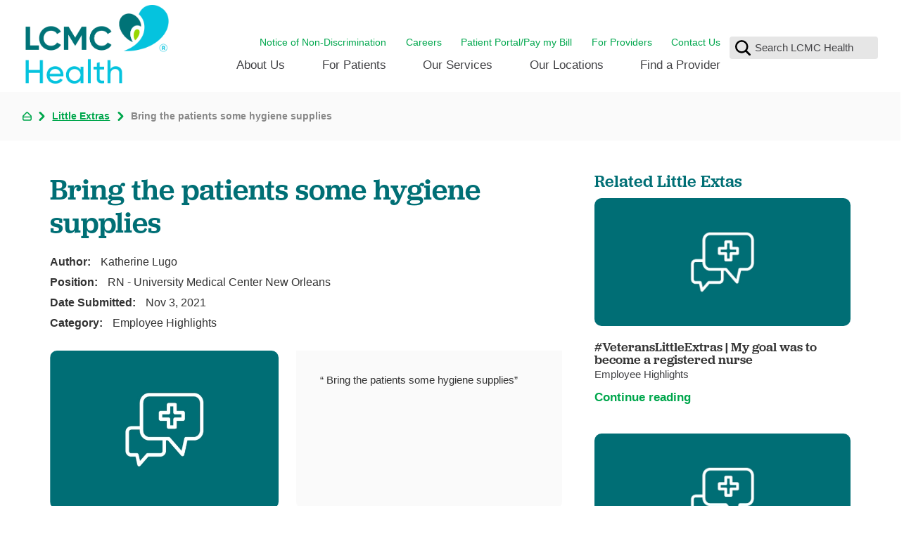

--- FILE ---
content_type: text/html; charset=utf-8
request_url: https://www.lcmchealth.org/little-extras/bring-the-patients-some-hygiene-supplies/
body_size: 33250
content:
<!DOCTYPE html>
<html lang="en" xml:lang="en" xmlns="http://www.w3.org/1999/xhtml" data-anim="1" data-prlx="1" data-flr="1" data-i="x37dc20xp4z" data-is="8wd1bp92a2x" data-gmap="AIzaSyD9RxIAFFpAdGvsN49rqOZLQbeZ6BSLoL4">
<head>
	<script type="text/javascript" src="/cms/includes/xfe68wggbgd.2512040733315.js" defer data-require='["j/poly","j/modernizr","j/jquery","j/jquery.ui","j/ui.touch","j/ui.wheel","j/ui.draw","j/ui.mobile","j/timezone","static","j/jquery.cookie","extensions","uri","behaviors","c/scrollbar","c/loading","m/date","form","adapter","v/jwplayer","video","a/bootstrap","svg"]'></script>
	<title>Bring the patients some hygiene supplies | Patient Stories </title>
	<link rel="canonical" href="https://www.lcmchealth.org/little-extras/bring-the-patients-some-hygiene-supplies/"/>
	<meta content="text/html; charset=utf-8" http-equiv="Content-Type"/>
	<meta content="initial-scale=1" name="viewport"/>
	<meta http-equiv="X-UA-Compatible" content="IE=edge,chrome=1"/><script type="text/javascript">window.NREUM||(NREUM={});NREUM.info = {"beacon":"bam.nr-data.net","errorBeacon":"bam.nr-data.net","licenseKey":"NRJS-2114a2a80a25fa7f9a1","applicationID":"961316060","transactionName":"NFIDZ0FXXxJWBkNYCQ0YIGBjGWEAUAB/UAgHWwRBCw==","queueTime":0,"applicationTime":19,"agent":"","atts":""}</script><script type="text/javascript">(window.NREUM||(NREUM={})).init={ajax:{deny_list:["bam.nr-data.net"]},feature_flags:["soft_nav"]};(window.NREUM||(NREUM={})).loader_config={licenseKey:"NRJS-2114a2a80a25fa7f9a1",applicationID:"961316060",browserID:"961317435"};;/*! For license information please see nr-loader-rum-1.308.0.min.js.LICENSE.txt */
(()=>{var e,t,r={163:(e,t,r)=>{"use strict";r.d(t,{j:()=>E});var n=r(384),i=r(1741);var a=r(2555);r(860).K7.genericEvents;const s="experimental.resources",o="register",c=e=>{if(!e||"string"!=typeof e)return!1;try{document.createDocumentFragment().querySelector(e)}catch{return!1}return!0};var d=r(2614),u=r(944),l=r(8122);const f="[data-nr-mask]",g=e=>(0,l.a)(e,(()=>{const e={feature_flags:[],experimental:{allow_registered_children:!1,resources:!1},mask_selector:"*",block_selector:"[data-nr-block]",mask_input_options:{color:!1,date:!1,"datetime-local":!1,email:!1,month:!1,number:!1,range:!1,search:!1,tel:!1,text:!1,time:!1,url:!1,week:!1,textarea:!1,select:!1,password:!0}};return{ajax:{deny_list:void 0,block_internal:!0,enabled:!0,autoStart:!0},api:{get allow_registered_children(){return e.feature_flags.includes(o)||e.experimental.allow_registered_children},set allow_registered_children(t){e.experimental.allow_registered_children=t},duplicate_registered_data:!1},browser_consent_mode:{enabled:!1},distributed_tracing:{enabled:void 0,exclude_newrelic_header:void 0,cors_use_newrelic_header:void 0,cors_use_tracecontext_headers:void 0,allowed_origins:void 0},get feature_flags(){return e.feature_flags},set feature_flags(t){e.feature_flags=t},generic_events:{enabled:!0,autoStart:!0},harvest:{interval:30},jserrors:{enabled:!0,autoStart:!0},logging:{enabled:!0,autoStart:!0},metrics:{enabled:!0,autoStart:!0},obfuscate:void 0,page_action:{enabled:!0},page_view_event:{enabled:!0,autoStart:!0},page_view_timing:{enabled:!0,autoStart:!0},performance:{capture_marks:!1,capture_measures:!1,capture_detail:!0,resources:{get enabled(){return e.feature_flags.includes(s)||e.experimental.resources},set enabled(t){e.experimental.resources=t},asset_types:[],first_party_domains:[],ignore_newrelic:!0}},privacy:{cookies_enabled:!0},proxy:{assets:void 0,beacon:void 0},session:{expiresMs:d.wk,inactiveMs:d.BB},session_replay:{autoStart:!0,enabled:!1,preload:!1,sampling_rate:10,error_sampling_rate:100,collect_fonts:!1,inline_images:!1,fix_stylesheets:!0,mask_all_inputs:!0,get mask_text_selector(){return e.mask_selector},set mask_text_selector(t){c(t)?e.mask_selector="".concat(t,",").concat(f):""===t||null===t?e.mask_selector=f:(0,u.R)(5,t)},get block_class(){return"nr-block"},get ignore_class(){return"nr-ignore"},get mask_text_class(){return"nr-mask"},get block_selector(){return e.block_selector},set block_selector(t){c(t)?e.block_selector+=",".concat(t):""!==t&&(0,u.R)(6,t)},get mask_input_options(){return e.mask_input_options},set mask_input_options(t){t&&"object"==typeof t?e.mask_input_options={...t,password:!0}:(0,u.R)(7,t)}},session_trace:{enabled:!0,autoStart:!0},soft_navigations:{enabled:!0,autoStart:!0},spa:{enabled:!0,autoStart:!0},ssl:void 0,user_actions:{enabled:!0,elementAttributes:["id","className","tagName","type"]}}})());var p=r(6154),m=r(9324);let h=0;const v={buildEnv:m.F3,distMethod:m.Xs,version:m.xv,originTime:p.WN},b={consented:!1},y={appMetadata:{},get consented(){return this.session?.state?.consent||b.consented},set consented(e){b.consented=e},customTransaction:void 0,denyList:void 0,disabled:!1,harvester:void 0,isolatedBacklog:!1,isRecording:!1,loaderType:void 0,maxBytes:3e4,obfuscator:void 0,onerror:void 0,ptid:void 0,releaseIds:{},session:void 0,timeKeeper:void 0,registeredEntities:[],jsAttributesMetadata:{bytes:0},get harvestCount(){return++h}},_=e=>{const t=(0,l.a)(e,y),r=Object.keys(v).reduce((e,t)=>(e[t]={value:v[t],writable:!1,configurable:!0,enumerable:!0},e),{});return Object.defineProperties(t,r)};var w=r(5701);const x=e=>{const t=e.startsWith("http");e+="/",r.p=t?e:"https://"+e};var R=r(7836),k=r(3241);const A={accountID:void 0,trustKey:void 0,agentID:void 0,licenseKey:void 0,applicationID:void 0,xpid:void 0},S=e=>(0,l.a)(e,A),T=new Set;function E(e,t={},r,s){let{init:o,info:c,loader_config:d,runtime:u={},exposed:l=!0}=t;if(!c){const e=(0,n.pV)();o=e.init,c=e.info,d=e.loader_config}e.init=g(o||{}),e.loader_config=S(d||{}),c.jsAttributes??={},p.bv&&(c.jsAttributes.isWorker=!0),e.info=(0,a.D)(c);const f=e.init,m=[c.beacon,c.errorBeacon];T.has(e.agentIdentifier)||(f.proxy.assets&&(x(f.proxy.assets),m.push(f.proxy.assets)),f.proxy.beacon&&m.push(f.proxy.beacon),e.beacons=[...m],function(e){const t=(0,n.pV)();Object.getOwnPropertyNames(i.W.prototype).forEach(r=>{const n=i.W.prototype[r];if("function"!=typeof n||"constructor"===n)return;let a=t[r];e[r]&&!1!==e.exposed&&"micro-agent"!==e.runtime?.loaderType&&(t[r]=(...t)=>{const n=e[r](...t);return a?a(...t):n})})}(e),(0,n.US)("activatedFeatures",w.B)),u.denyList=[...f.ajax.deny_list||[],...f.ajax.block_internal?m:[]],u.ptid=e.agentIdentifier,u.loaderType=r,e.runtime=_(u),T.has(e.agentIdentifier)||(e.ee=R.ee.get(e.agentIdentifier),e.exposed=l,(0,k.W)({agentIdentifier:e.agentIdentifier,drained:!!w.B?.[e.agentIdentifier],type:"lifecycle",name:"initialize",feature:void 0,data:e.config})),T.add(e.agentIdentifier)}},384:(e,t,r)=>{"use strict";r.d(t,{NT:()=>s,US:()=>u,Zm:()=>o,bQ:()=>d,dV:()=>c,pV:()=>l});var n=r(6154),i=r(1863),a=r(1910);const s={beacon:"bam.nr-data.net",errorBeacon:"bam.nr-data.net"};function o(){return n.gm.NREUM||(n.gm.NREUM={}),void 0===n.gm.newrelic&&(n.gm.newrelic=n.gm.NREUM),n.gm.NREUM}function c(){let e=o();return e.o||(e.o={ST:n.gm.setTimeout,SI:n.gm.setImmediate||n.gm.setInterval,CT:n.gm.clearTimeout,XHR:n.gm.XMLHttpRequest,REQ:n.gm.Request,EV:n.gm.Event,PR:n.gm.Promise,MO:n.gm.MutationObserver,FETCH:n.gm.fetch,WS:n.gm.WebSocket},(0,a.i)(...Object.values(e.o))),e}function d(e,t){let r=o();r.initializedAgents??={},t.initializedAt={ms:(0,i.t)(),date:new Date},r.initializedAgents[e]=t}function u(e,t){o()[e]=t}function l(){return function(){let e=o();const t=e.info||{};e.info={beacon:s.beacon,errorBeacon:s.errorBeacon,...t}}(),function(){let e=o();const t=e.init||{};e.init={...t}}(),c(),function(){let e=o();const t=e.loader_config||{};e.loader_config={...t}}(),o()}},782:(e,t,r)=>{"use strict";r.d(t,{T:()=>n});const n=r(860).K7.pageViewTiming},860:(e,t,r)=>{"use strict";r.d(t,{$J:()=>u,K7:()=>c,P3:()=>d,XX:()=>i,Yy:()=>o,df:()=>a,qY:()=>n,v4:()=>s});const n="events",i="jserrors",a="browser/blobs",s="rum",o="browser/logs",c={ajax:"ajax",genericEvents:"generic_events",jserrors:i,logging:"logging",metrics:"metrics",pageAction:"page_action",pageViewEvent:"page_view_event",pageViewTiming:"page_view_timing",sessionReplay:"session_replay",sessionTrace:"session_trace",softNav:"soft_navigations",spa:"spa"},d={[c.pageViewEvent]:1,[c.pageViewTiming]:2,[c.metrics]:3,[c.jserrors]:4,[c.spa]:5,[c.ajax]:6,[c.sessionTrace]:7,[c.softNav]:8,[c.sessionReplay]:9,[c.logging]:10,[c.genericEvents]:11},u={[c.pageViewEvent]:s,[c.pageViewTiming]:n,[c.ajax]:n,[c.spa]:n,[c.softNav]:n,[c.metrics]:i,[c.jserrors]:i,[c.sessionTrace]:a,[c.sessionReplay]:a,[c.logging]:o,[c.genericEvents]:"ins"}},944:(e,t,r)=>{"use strict";r.d(t,{R:()=>i});var n=r(3241);function i(e,t){"function"==typeof console.debug&&(console.debug("New Relic Warning: https://github.com/newrelic/newrelic-browser-agent/blob/main/docs/warning-codes.md#".concat(e),t),(0,n.W)({agentIdentifier:null,drained:null,type:"data",name:"warn",feature:"warn",data:{code:e,secondary:t}}))}},1687:(e,t,r)=>{"use strict";r.d(t,{Ak:()=>d,Ze:()=>f,x3:()=>u});var n=r(3241),i=r(7836),a=r(3606),s=r(860),o=r(2646);const c={};function d(e,t){const r={staged:!1,priority:s.P3[t]||0};l(e),c[e].get(t)||c[e].set(t,r)}function u(e,t){e&&c[e]&&(c[e].get(t)&&c[e].delete(t),p(e,t,!1),c[e].size&&g(e))}function l(e){if(!e)throw new Error("agentIdentifier required");c[e]||(c[e]=new Map)}function f(e="",t="feature",r=!1){if(l(e),!e||!c[e].get(t)||r)return p(e,t);c[e].get(t).staged=!0,g(e)}function g(e){const t=Array.from(c[e]);t.every(([e,t])=>t.staged)&&(t.sort((e,t)=>e[1].priority-t[1].priority),t.forEach(([t])=>{c[e].delete(t),p(e,t)}))}function p(e,t,r=!0){const s=e?i.ee.get(e):i.ee,c=a.i.handlers;if(!s.aborted&&s.backlog&&c){if((0,n.W)({agentIdentifier:e,type:"lifecycle",name:"drain",feature:t}),r){const e=s.backlog[t],r=c[t];if(r){for(let t=0;e&&t<e.length;++t)m(e[t],r);Object.entries(r).forEach(([e,t])=>{Object.values(t||{}).forEach(t=>{t[0]?.on&&t[0]?.context()instanceof o.y&&t[0].on(e,t[1])})})}}s.isolatedBacklog||delete c[t],s.backlog[t]=null,s.emit("drain-"+t,[])}}function m(e,t){var r=e[1];Object.values(t[r]||{}).forEach(t=>{var r=e[0];if(t[0]===r){var n=t[1],i=e[3],a=e[2];n.apply(i,a)}})}},1738:(e,t,r)=>{"use strict";r.d(t,{U:()=>g,Y:()=>f});var n=r(3241),i=r(9908),a=r(1863),s=r(944),o=r(5701),c=r(3969),d=r(8362),u=r(860),l=r(4261);function f(e,t,r,a){const f=a||r;!f||f[e]&&f[e]!==d.d.prototype[e]||(f[e]=function(){(0,i.p)(c.xV,["API/"+e+"/called"],void 0,u.K7.metrics,r.ee),(0,n.W)({agentIdentifier:r.agentIdentifier,drained:!!o.B?.[r.agentIdentifier],type:"data",name:"api",feature:l.Pl+e,data:{}});try{return t.apply(this,arguments)}catch(e){(0,s.R)(23,e)}})}function g(e,t,r,n,s){const o=e.info;null===r?delete o.jsAttributes[t]:o.jsAttributes[t]=r,(s||null===r)&&(0,i.p)(l.Pl+n,[(0,a.t)(),t,r],void 0,"session",e.ee)}},1741:(e,t,r)=>{"use strict";r.d(t,{W:()=>a});var n=r(944),i=r(4261);class a{#e(e,...t){if(this[e]!==a.prototype[e])return this[e](...t);(0,n.R)(35,e)}addPageAction(e,t){return this.#e(i.hG,e,t)}register(e){return this.#e(i.eY,e)}recordCustomEvent(e,t){return this.#e(i.fF,e,t)}setPageViewName(e,t){return this.#e(i.Fw,e,t)}setCustomAttribute(e,t,r){return this.#e(i.cD,e,t,r)}noticeError(e,t){return this.#e(i.o5,e,t)}setUserId(e,t=!1){return this.#e(i.Dl,e,t)}setApplicationVersion(e){return this.#e(i.nb,e)}setErrorHandler(e){return this.#e(i.bt,e)}addRelease(e,t){return this.#e(i.k6,e,t)}log(e,t){return this.#e(i.$9,e,t)}start(){return this.#e(i.d3)}finished(e){return this.#e(i.BL,e)}recordReplay(){return this.#e(i.CH)}pauseReplay(){return this.#e(i.Tb)}addToTrace(e){return this.#e(i.U2,e)}setCurrentRouteName(e){return this.#e(i.PA,e)}interaction(e){return this.#e(i.dT,e)}wrapLogger(e,t,r){return this.#e(i.Wb,e,t,r)}measure(e,t){return this.#e(i.V1,e,t)}consent(e){return this.#e(i.Pv,e)}}},1863:(e,t,r)=>{"use strict";function n(){return Math.floor(performance.now())}r.d(t,{t:()=>n})},1910:(e,t,r)=>{"use strict";r.d(t,{i:()=>a});var n=r(944);const i=new Map;function a(...e){return e.every(e=>{if(i.has(e))return i.get(e);const t="function"==typeof e?e.toString():"",r=t.includes("[native code]"),a=t.includes("nrWrapper");return r||a||(0,n.R)(64,e?.name||t),i.set(e,r),r})}},2555:(e,t,r)=>{"use strict";r.d(t,{D:()=>o,f:()=>s});var n=r(384),i=r(8122);const a={beacon:n.NT.beacon,errorBeacon:n.NT.errorBeacon,licenseKey:void 0,applicationID:void 0,sa:void 0,queueTime:void 0,applicationTime:void 0,ttGuid:void 0,user:void 0,account:void 0,product:void 0,extra:void 0,jsAttributes:{},userAttributes:void 0,atts:void 0,transactionName:void 0,tNamePlain:void 0};function s(e){try{return!!e.licenseKey&&!!e.errorBeacon&&!!e.applicationID}catch(e){return!1}}const o=e=>(0,i.a)(e,a)},2614:(e,t,r)=>{"use strict";r.d(t,{BB:()=>s,H3:()=>n,g:()=>d,iL:()=>c,tS:()=>o,uh:()=>i,wk:()=>a});const n="NRBA",i="SESSION",a=144e5,s=18e5,o={STARTED:"session-started",PAUSE:"session-pause",RESET:"session-reset",RESUME:"session-resume",UPDATE:"session-update"},c={SAME_TAB:"same-tab",CROSS_TAB:"cross-tab"},d={OFF:0,FULL:1,ERROR:2}},2646:(e,t,r)=>{"use strict";r.d(t,{y:()=>n});class n{constructor(e){this.contextId=e}}},2843:(e,t,r)=>{"use strict";r.d(t,{G:()=>a,u:()=>i});var n=r(3878);function i(e,t=!1,r,i){(0,n.DD)("visibilitychange",function(){if(t)return void("hidden"===document.visibilityState&&e());e(document.visibilityState)},r,i)}function a(e,t,r){(0,n.sp)("pagehide",e,t,r)}},3241:(e,t,r)=>{"use strict";r.d(t,{W:()=>a});var n=r(6154);const i="newrelic";function a(e={}){try{n.gm.dispatchEvent(new CustomEvent(i,{detail:e}))}catch(e){}}},3606:(e,t,r)=>{"use strict";r.d(t,{i:()=>a});var n=r(9908);a.on=s;var i=a.handlers={};function a(e,t,r,a){s(a||n.d,i,e,t,r)}function s(e,t,r,i,a){a||(a="feature"),e||(e=n.d);var s=t[a]=t[a]||{};(s[r]=s[r]||[]).push([e,i])}},3878:(e,t,r)=>{"use strict";function n(e,t){return{capture:e,passive:!1,signal:t}}function i(e,t,r=!1,i){window.addEventListener(e,t,n(r,i))}function a(e,t,r=!1,i){document.addEventListener(e,t,n(r,i))}r.d(t,{DD:()=>a,jT:()=>n,sp:()=>i})},3969:(e,t,r)=>{"use strict";r.d(t,{TZ:()=>n,XG:()=>o,rs:()=>i,xV:()=>s,z_:()=>a});const n=r(860).K7.metrics,i="sm",a="cm",s="storeSupportabilityMetrics",o="storeEventMetrics"},4234:(e,t,r)=>{"use strict";r.d(t,{W:()=>a});var n=r(7836),i=r(1687);class a{constructor(e,t){this.agentIdentifier=e,this.ee=n.ee.get(e),this.featureName=t,this.blocked=!1}deregisterDrain(){(0,i.x3)(this.agentIdentifier,this.featureName)}}},4261:(e,t,r)=>{"use strict";r.d(t,{$9:()=>d,BL:()=>o,CH:()=>g,Dl:()=>_,Fw:()=>y,PA:()=>h,Pl:()=>n,Pv:()=>k,Tb:()=>l,U2:()=>a,V1:()=>R,Wb:()=>x,bt:()=>b,cD:()=>v,d3:()=>w,dT:()=>c,eY:()=>p,fF:()=>f,hG:()=>i,k6:()=>s,nb:()=>m,o5:()=>u});const n="api-",i="addPageAction",a="addToTrace",s="addRelease",o="finished",c="interaction",d="log",u="noticeError",l="pauseReplay",f="recordCustomEvent",g="recordReplay",p="register",m="setApplicationVersion",h="setCurrentRouteName",v="setCustomAttribute",b="setErrorHandler",y="setPageViewName",_="setUserId",w="start",x="wrapLogger",R="measure",k="consent"},5289:(e,t,r)=>{"use strict";r.d(t,{GG:()=>s,Qr:()=>c,sB:()=>o});var n=r(3878),i=r(6389);function a(){return"undefined"==typeof document||"complete"===document.readyState}function s(e,t){if(a())return e();const r=(0,i.J)(e),s=setInterval(()=>{a()&&(clearInterval(s),r())},500);(0,n.sp)("load",r,t)}function o(e){if(a())return e();(0,n.DD)("DOMContentLoaded",e)}function c(e){if(a())return e();(0,n.sp)("popstate",e)}},5607:(e,t,r)=>{"use strict";r.d(t,{W:()=>n});const n=(0,r(9566).bz)()},5701:(e,t,r)=>{"use strict";r.d(t,{B:()=>a,t:()=>s});var n=r(3241);const i=new Set,a={};function s(e,t){const r=t.agentIdentifier;a[r]??={},e&&"object"==typeof e&&(i.has(r)||(t.ee.emit("rumresp",[e]),a[r]=e,i.add(r),(0,n.W)({agentIdentifier:r,loaded:!0,drained:!0,type:"lifecycle",name:"load",feature:void 0,data:e})))}},6154:(e,t,r)=>{"use strict";r.d(t,{OF:()=>c,RI:()=>i,WN:()=>u,bv:()=>a,eN:()=>l,gm:()=>s,mw:()=>o,sb:()=>d});var n=r(1863);const i="undefined"!=typeof window&&!!window.document,a="undefined"!=typeof WorkerGlobalScope&&("undefined"!=typeof self&&self instanceof WorkerGlobalScope&&self.navigator instanceof WorkerNavigator||"undefined"!=typeof globalThis&&globalThis instanceof WorkerGlobalScope&&globalThis.navigator instanceof WorkerNavigator),s=i?window:"undefined"!=typeof WorkerGlobalScope&&("undefined"!=typeof self&&self instanceof WorkerGlobalScope&&self||"undefined"!=typeof globalThis&&globalThis instanceof WorkerGlobalScope&&globalThis),o=Boolean("hidden"===s?.document?.visibilityState),c=/iPad|iPhone|iPod/.test(s.navigator?.userAgent),d=c&&"undefined"==typeof SharedWorker,u=((()=>{const e=s.navigator?.userAgent?.match(/Firefox[/\s](\d+\.\d+)/);Array.isArray(e)&&e.length>=2&&e[1]})(),Date.now()-(0,n.t)()),l=()=>"undefined"!=typeof PerformanceNavigationTiming&&s?.performance?.getEntriesByType("navigation")?.[0]?.responseStart},6389:(e,t,r)=>{"use strict";function n(e,t=500,r={}){const n=r?.leading||!1;let i;return(...r)=>{n&&void 0===i&&(e.apply(this,r),i=setTimeout(()=>{i=clearTimeout(i)},t)),n||(clearTimeout(i),i=setTimeout(()=>{e.apply(this,r)},t))}}function i(e){let t=!1;return(...r)=>{t||(t=!0,e.apply(this,r))}}r.d(t,{J:()=>i,s:()=>n})},6630:(e,t,r)=>{"use strict";r.d(t,{T:()=>n});const n=r(860).K7.pageViewEvent},7699:(e,t,r)=>{"use strict";r.d(t,{It:()=>a,KC:()=>o,No:()=>i,qh:()=>s});var n=r(860);const i=16e3,a=1e6,s="SESSION_ERROR",o={[n.K7.logging]:!0,[n.K7.genericEvents]:!1,[n.K7.jserrors]:!1,[n.K7.ajax]:!1}},7836:(e,t,r)=>{"use strict";r.d(t,{P:()=>o,ee:()=>c});var n=r(384),i=r(8990),a=r(2646),s=r(5607);const o="nr@context:".concat(s.W),c=function e(t,r){var n={},s={},u={},l=!1;try{l=16===r.length&&d.initializedAgents?.[r]?.runtime.isolatedBacklog}catch(e){}var f={on:p,addEventListener:p,removeEventListener:function(e,t){var r=n[e];if(!r)return;for(var i=0;i<r.length;i++)r[i]===t&&r.splice(i,1)},emit:function(e,r,n,i,a){!1!==a&&(a=!0);if(c.aborted&&!i)return;t&&a&&t.emit(e,r,n);var o=g(n);m(e).forEach(e=>{e.apply(o,r)});var d=v()[s[e]];d&&d.push([f,e,r,o]);return o},get:h,listeners:m,context:g,buffer:function(e,t){const r=v();if(t=t||"feature",f.aborted)return;Object.entries(e||{}).forEach(([e,n])=>{s[n]=t,t in r||(r[t]=[])})},abort:function(){f._aborted=!0,Object.keys(f.backlog).forEach(e=>{delete f.backlog[e]})},isBuffering:function(e){return!!v()[s[e]]},debugId:r,backlog:l?{}:t&&"object"==typeof t.backlog?t.backlog:{},isolatedBacklog:l};return Object.defineProperty(f,"aborted",{get:()=>{let e=f._aborted||!1;return e||(t&&(e=t.aborted),e)}}),f;function g(e){return e&&e instanceof a.y?e:e?(0,i.I)(e,o,()=>new a.y(o)):new a.y(o)}function p(e,t){n[e]=m(e).concat(t)}function m(e){return n[e]||[]}function h(t){return u[t]=u[t]||e(f,t)}function v(){return f.backlog}}(void 0,"globalEE"),d=(0,n.Zm)();d.ee||(d.ee=c)},8122:(e,t,r)=>{"use strict";r.d(t,{a:()=>i});var n=r(944);function i(e,t){try{if(!e||"object"!=typeof e)return(0,n.R)(3);if(!t||"object"!=typeof t)return(0,n.R)(4);const r=Object.create(Object.getPrototypeOf(t),Object.getOwnPropertyDescriptors(t)),a=0===Object.keys(r).length?e:r;for(let s in a)if(void 0!==e[s])try{if(null===e[s]){r[s]=null;continue}Array.isArray(e[s])&&Array.isArray(t[s])?r[s]=Array.from(new Set([...e[s],...t[s]])):"object"==typeof e[s]&&"object"==typeof t[s]?r[s]=i(e[s],t[s]):r[s]=e[s]}catch(e){r[s]||(0,n.R)(1,e)}return r}catch(e){(0,n.R)(2,e)}}},8362:(e,t,r)=>{"use strict";r.d(t,{d:()=>a});var n=r(9566),i=r(1741);class a extends i.W{agentIdentifier=(0,n.LA)(16)}},8374:(e,t,r)=>{r.nc=(()=>{try{return document?.currentScript?.nonce}catch(e){}return""})()},8990:(e,t,r)=>{"use strict";r.d(t,{I:()=>i});var n=Object.prototype.hasOwnProperty;function i(e,t,r){if(n.call(e,t))return e[t];var i=r();if(Object.defineProperty&&Object.keys)try{return Object.defineProperty(e,t,{value:i,writable:!0,enumerable:!1}),i}catch(e){}return e[t]=i,i}},9324:(e,t,r)=>{"use strict";r.d(t,{F3:()=>i,Xs:()=>a,xv:()=>n});const n="1.308.0",i="PROD",a="CDN"},9566:(e,t,r)=>{"use strict";r.d(t,{LA:()=>o,bz:()=>s});var n=r(6154);const i="xxxxxxxx-xxxx-4xxx-yxxx-xxxxxxxxxxxx";function a(e,t){return e?15&e[t]:16*Math.random()|0}function s(){const e=n.gm?.crypto||n.gm?.msCrypto;let t,r=0;return e&&e.getRandomValues&&(t=e.getRandomValues(new Uint8Array(30))),i.split("").map(e=>"x"===e?a(t,r++).toString(16):"y"===e?(3&a()|8).toString(16):e).join("")}function o(e){const t=n.gm?.crypto||n.gm?.msCrypto;let r,i=0;t&&t.getRandomValues&&(r=t.getRandomValues(new Uint8Array(e)));const s=[];for(var o=0;o<e;o++)s.push(a(r,i++).toString(16));return s.join("")}},9908:(e,t,r)=>{"use strict";r.d(t,{d:()=>n,p:()=>i});var n=r(7836).ee.get("handle");function i(e,t,r,i,a){a?(a.buffer([e],i),a.emit(e,t,r)):(n.buffer([e],i),n.emit(e,t,r))}}},n={};function i(e){var t=n[e];if(void 0!==t)return t.exports;var a=n[e]={exports:{}};return r[e](a,a.exports,i),a.exports}i.m=r,i.d=(e,t)=>{for(var r in t)i.o(t,r)&&!i.o(e,r)&&Object.defineProperty(e,r,{enumerable:!0,get:t[r]})},i.f={},i.e=e=>Promise.all(Object.keys(i.f).reduce((t,r)=>(i.f[r](e,t),t),[])),i.u=e=>"nr-rum-1.308.0.min.js",i.o=(e,t)=>Object.prototype.hasOwnProperty.call(e,t),e={},t="NRBA-1.308.0.PROD:",i.l=(r,n,a,s)=>{if(e[r])e[r].push(n);else{var o,c;if(void 0!==a)for(var d=document.getElementsByTagName("script"),u=0;u<d.length;u++){var l=d[u];if(l.getAttribute("src")==r||l.getAttribute("data-webpack")==t+a){o=l;break}}if(!o){c=!0;var f={296:"sha512-+MIMDsOcckGXa1EdWHqFNv7P+JUkd5kQwCBr3KE6uCvnsBNUrdSt4a/3/L4j4TxtnaMNjHpza2/erNQbpacJQA=="};(o=document.createElement("script")).charset="utf-8",i.nc&&o.setAttribute("nonce",i.nc),o.setAttribute("data-webpack",t+a),o.src=r,0!==o.src.indexOf(window.location.origin+"/")&&(o.crossOrigin="anonymous"),f[s]&&(o.integrity=f[s])}e[r]=[n];var g=(t,n)=>{o.onerror=o.onload=null,clearTimeout(p);var i=e[r];if(delete e[r],o.parentNode&&o.parentNode.removeChild(o),i&&i.forEach(e=>e(n)),t)return t(n)},p=setTimeout(g.bind(null,void 0,{type:"timeout",target:o}),12e4);o.onerror=g.bind(null,o.onerror),o.onload=g.bind(null,o.onload),c&&document.head.appendChild(o)}},i.r=e=>{"undefined"!=typeof Symbol&&Symbol.toStringTag&&Object.defineProperty(e,Symbol.toStringTag,{value:"Module"}),Object.defineProperty(e,"__esModule",{value:!0})},i.p="https://js-agent.newrelic.com/",(()=>{var e={374:0,840:0};i.f.j=(t,r)=>{var n=i.o(e,t)?e[t]:void 0;if(0!==n)if(n)r.push(n[2]);else{var a=new Promise((r,i)=>n=e[t]=[r,i]);r.push(n[2]=a);var s=i.p+i.u(t),o=new Error;i.l(s,r=>{if(i.o(e,t)&&(0!==(n=e[t])&&(e[t]=void 0),n)){var a=r&&("load"===r.type?"missing":r.type),s=r&&r.target&&r.target.src;o.message="Loading chunk "+t+" failed: ("+a+": "+s+")",o.name="ChunkLoadError",o.type=a,o.request=s,n[1](o)}},"chunk-"+t,t)}};var t=(t,r)=>{var n,a,[s,o,c]=r,d=0;if(s.some(t=>0!==e[t])){for(n in o)i.o(o,n)&&(i.m[n]=o[n]);if(c)c(i)}for(t&&t(r);d<s.length;d++)a=s[d],i.o(e,a)&&e[a]&&e[a][0](),e[a]=0},r=self["webpackChunk:NRBA-1.308.0.PROD"]=self["webpackChunk:NRBA-1.308.0.PROD"]||[];r.forEach(t.bind(null,0)),r.push=t.bind(null,r.push.bind(r))})(),(()=>{"use strict";i(8374);var e=i(8362),t=i(860);const r=Object.values(t.K7);var n=i(163);var a=i(9908),s=i(1863),o=i(4261),c=i(1738);var d=i(1687),u=i(4234),l=i(5289),f=i(6154),g=i(944),p=i(384);const m=e=>f.RI&&!0===e?.privacy.cookies_enabled;function h(e){return!!(0,p.dV)().o.MO&&m(e)&&!0===e?.session_trace.enabled}var v=i(6389),b=i(7699);class y extends u.W{constructor(e,t){super(e.agentIdentifier,t),this.agentRef=e,this.abortHandler=void 0,this.featAggregate=void 0,this.loadedSuccessfully=void 0,this.onAggregateImported=new Promise(e=>{this.loadedSuccessfully=e}),this.deferred=Promise.resolve(),!1===e.init[this.featureName].autoStart?this.deferred=new Promise((t,r)=>{this.ee.on("manual-start-all",(0,v.J)(()=>{(0,d.Ak)(e.agentIdentifier,this.featureName),t()}))}):(0,d.Ak)(e.agentIdentifier,t)}importAggregator(e,t,r={}){if(this.featAggregate)return;const n=async()=>{let n;await this.deferred;try{if(m(e.init)){const{setupAgentSession:t}=await i.e(296).then(i.bind(i,3305));n=t(e)}}catch(e){(0,g.R)(20,e),this.ee.emit("internal-error",[e]),(0,a.p)(b.qh,[e],void 0,this.featureName,this.ee)}try{if(!this.#t(this.featureName,n,e.init))return(0,d.Ze)(this.agentIdentifier,this.featureName),void this.loadedSuccessfully(!1);const{Aggregate:i}=await t();this.featAggregate=new i(e,r),e.runtime.harvester.initializedAggregates.push(this.featAggregate),this.loadedSuccessfully(!0)}catch(e){(0,g.R)(34,e),this.abortHandler?.(),(0,d.Ze)(this.agentIdentifier,this.featureName,!0),this.loadedSuccessfully(!1),this.ee&&this.ee.abort()}};f.RI?(0,l.GG)(()=>n(),!0):n()}#t(e,r,n){if(this.blocked)return!1;switch(e){case t.K7.sessionReplay:return h(n)&&!!r;case t.K7.sessionTrace:return!!r;default:return!0}}}var _=i(6630),w=i(2614),x=i(3241);class R extends y{static featureName=_.T;constructor(e){var t;super(e,_.T),this.setupInspectionEvents(e.agentIdentifier),t=e,(0,c.Y)(o.Fw,function(e,r){"string"==typeof e&&("/"!==e.charAt(0)&&(e="/"+e),t.runtime.customTransaction=(r||"http://custom.transaction")+e,(0,a.p)(o.Pl+o.Fw,[(0,s.t)()],void 0,void 0,t.ee))},t),this.importAggregator(e,()=>i.e(296).then(i.bind(i,3943)))}setupInspectionEvents(e){const t=(t,r)=>{t&&(0,x.W)({agentIdentifier:e,timeStamp:t.timeStamp,loaded:"complete"===t.target.readyState,type:"window",name:r,data:t.target.location+""})};(0,l.sB)(e=>{t(e,"DOMContentLoaded")}),(0,l.GG)(e=>{t(e,"load")}),(0,l.Qr)(e=>{t(e,"navigate")}),this.ee.on(w.tS.UPDATE,(t,r)=>{(0,x.W)({agentIdentifier:e,type:"lifecycle",name:"session",data:r})})}}class k extends e.d{constructor(e){var t;(super(),f.gm)?(this.features={},(0,p.bQ)(this.agentIdentifier,this),this.desiredFeatures=new Set(e.features||[]),this.desiredFeatures.add(R),(0,n.j)(this,e,e.loaderType||"agent"),t=this,(0,c.Y)(o.cD,function(e,r,n=!1){if("string"==typeof e){if(["string","number","boolean"].includes(typeof r)||null===r)return(0,c.U)(t,e,r,o.cD,n);(0,g.R)(40,typeof r)}else(0,g.R)(39,typeof e)},t),function(e){(0,c.Y)(o.Dl,function(t,r=!1){if("string"!=typeof t&&null!==t)return void(0,g.R)(41,typeof t);const n=e.info.jsAttributes["enduser.id"];r&&null!=n&&n!==t?(0,a.p)(o.Pl+"setUserIdAndResetSession",[t],void 0,"session",e.ee):(0,c.U)(e,"enduser.id",t,o.Dl,!0)},e)}(this),function(e){(0,c.Y)(o.nb,function(t){if("string"==typeof t||null===t)return(0,c.U)(e,"application.version",t,o.nb,!1);(0,g.R)(42,typeof t)},e)}(this),function(e){(0,c.Y)(o.d3,function(){e.ee.emit("manual-start-all")},e)}(this),function(e){(0,c.Y)(o.Pv,function(t=!0){if("boolean"==typeof t){if((0,a.p)(o.Pl+o.Pv,[t],void 0,"session",e.ee),e.runtime.consented=t,t){const t=e.features.page_view_event;t.onAggregateImported.then(e=>{const r=t.featAggregate;e&&!r.sentRum&&r.sendRum()})}}else(0,g.R)(65,typeof t)},e)}(this),this.run()):(0,g.R)(21)}get config(){return{info:this.info,init:this.init,loader_config:this.loader_config,runtime:this.runtime}}get api(){return this}run(){try{const e=function(e){const t={};return r.forEach(r=>{t[r]=!!e[r]?.enabled}),t}(this.init),n=[...this.desiredFeatures];n.sort((e,r)=>t.P3[e.featureName]-t.P3[r.featureName]),n.forEach(r=>{if(!e[r.featureName]&&r.featureName!==t.K7.pageViewEvent)return;if(r.featureName===t.K7.spa)return void(0,g.R)(67);const n=function(e){switch(e){case t.K7.ajax:return[t.K7.jserrors];case t.K7.sessionTrace:return[t.K7.ajax,t.K7.pageViewEvent];case t.K7.sessionReplay:return[t.K7.sessionTrace];case t.K7.pageViewTiming:return[t.K7.pageViewEvent];default:return[]}}(r.featureName).filter(e=>!(e in this.features));n.length>0&&(0,g.R)(36,{targetFeature:r.featureName,missingDependencies:n}),this.features[r.featureName]=new r(this)})}catch(e){(0,g.R)(22,e);for(const e in this.features)this.features[e].abortHandler?.();const t=(0,p.Zm)();delete t.initializedAgents[this.agentIdentifier]?.features,delete this.sharedAggregator;return t.ee.get(this.agentIdentifier).abort(),!1}}}var A=i(2843),S=i(782);class T extends y{static featureName=S.T;constructor(e){super(e,S.T),f.RI&&((0,A.u)(()=>(0,a.p)("docHidden",[(0,s.t)()],void 0,S.T,this.ee),!0),(0,A.G)(()=>(0,a.p)("winPagehide",[(0,s.t)()],void 0,S.T,this.ee)),this.importAggregator(e,()=>i.e(296).then(i.bind(i,2117))))}}var E=i(3969);class I extends y{static featureName=E.TZ;constructor(e){super(e,E.TZ),f.RI&&document.addEventListener("securitypolicyviolation",e=>{(0,a.p)(E.xV,["Generic/CSPViolation/Detected"],void 0,this.featureName,this.ee)}),this.importAggregator(e,()=>i.e(296).then(i.bind(i,9623)))}}new k({features:[R,T,I],loaderType:"lite"})})()})();</script>
	<meta name="format-detection" content="telephone=no"/>
	<meta name="description" content="We love sharing stories from our patients and their experiences with us. Check out Bring the patients some hygiene supplies now. "/>
	<meta property="og:type" content="website"/>
	<meta property="og:site_name" content="LCMC Health"/>
	<meta property="og:url" content="https://www.lcmchealth.org/little-extras/bring-the-patients-some-hygiene-supplies/"/>
	<meta property="og:title" content="Bring the patients some hygiene supplies | LCMC Health"/>
	<meta property="og:description" content="LCMC Health offers the right care, right where you need it. Visit our site to learn more about Bring the patients some hygiene supplies."/>
	<meta property="og:image" content="https://www.lcmchealth.org/assets/LCMC-Social-Share.jpg"/>
	<meta name="twitter:card" content="summary_large_image"/>
	<meta name="twitter:site" content="@LCMCHealth"/>
	<meta name="twitter:title" content="Bring the patients some hygiene supplies | LCMC Health"/>
	<meta name="twitter:description" content="LCMC Health offers the right care, right where you need it. Visit our site to learn more about Bring the patients some hygiene supplies."/>
	<meta name="twitter:image" content="https://www.lcmchealth.org/assets/LCMC-Social-Share.jpg"/>
	<meta property="article:publisher" content="https://www.facebook.com/LCMCHealth/"/>
	<script type="text/javascript">
(function(n){var t=n.Process||{},i=function(n){var t=+n;return isNaN(t)?n:t},u=function(n){return decodeURIComponent(n.replace(/\+/g,"%20"))},h=/\{(.+?)\}/g,c=window.location.hash&&window.location.hash[1]==="~"&&!/\bSPPC=./i.test(document.cookie||""),s=[],e=null,r=null,o=null,f=null;t.Page=function(n){for(var i=n.length;i--;)c?s.push(n[i]):t.Element(document.getElementById(n[i]))};t.Delayed=function(){var n,i;for(r=null;n=s.shift();)t.Element(document.getElementById(n));try{i=new CustomEvent("process.delayed",{bubbles:!0,cancelable:!0});document.documentElement.dispatchEvent(i)}catch(u){}};t.Element=function(n){if(n)switch(n.getAttribute("data-process")){case"if":t.If(n);break;case"replace":t.Replace(n);break;default:t.Fix(n)}};t.Replace=function(n){var i,f=n.parentNode,r=document.createTextNode(t.Get(n.getAttribute("data-replace"))),u=n.firstElementChild;u&&u.getAttribute&&(i=u.getAttribute("href"))&&i.substring(0,4)==="tel:"&&(i=document.createElement("a"),i.setAttribute("href","tel:"+r.data),i.appendChild(document.createTextNode(r.data)),r=i);f.insertBefore(r,n);f.removeChild(n)};t.Fix=function(n){var r,u,i,f=n.attributes.length,e=n.childNodes.length;if(n.nodeName==="SCRIPT"){n.parentNode.removeChild(n);return}while(f--)r=n.attributes[f],r.name.substring(0,13)=="data-replace-"&&(u=r.name.substring(13),n.setAttribute(u,t.Get(r.value)),n.removeAttribute(r.name));while(e--)i=n.childNodes[e],i.nodeType===3&&i.data&&i.data.indexOf("{")>=0&&(i.data=t.Get(i.data))};t.If=function(n){for(var i,u,f,e,o=n.parentNode,s=n.attributes.length,r=undefined;s--;){i=n.attributes[s];switch(i.name){case"field":r=t.Check(n,t.Get(i.value));break;case"nofield":r=!t.Check(n,t.Get(i.value))}if(r!==undefined)break}if(r)for(u=n.childNodes,f=0,e=u.length;f<e;f++)o.insertBefore(u[0],n);o.removeChild(n)};t.Check=function(n,r){for(var u,f,e=n.attributes.length;e--;){u=n.attributes[e];switch(u.name){case"equals":return r==t.Get(u.value);case"gt":case"greaterthan":case"morethan":return i(r)>i(t.Get(u.value));case"gte":return i(r)>=i(t.Get(u.value));case"lt":case"lessthan":case"lesserthan":return i(r)<i(t.Get(u.value));case"lte":return i(r)<=i(t.Get(u.value));case"ne":case"notequals":return r!=t.Get(u.value);case"contains":return f=t.Get(u.value),r.indexOf(f>=0);case"notcontains":return f=t.Get(u.value),!r.indexOf(f>=0);case"in":return f=t.Get(u.value),t.InArray(r,(""+f).split(","));case"notin":return f=t.Get(u.value),!t.InArray(r,(""+f).split(","));case"between":return f=t.Get(u.value).Split(","),f.length==2&&i(r)>=i(f[0])&&i(r)<=i(f[1])?!0:!1}}return!!r};t.InArray=function(n,t){for(var i=t.length;i--;)if(t[i]==n)return!0;return!1};t.Get=function(n){return n.replace(h,function(n,i){var r=i.split("/"),f=r.shift();return t.Data(f.split(":"),0,r[0])||u(r.shift()||"")})};t.Data=function(n,i,r){var u;switch(n[i].toLowerCase()){case"f":return t.Format(n[i+1],n,i+2,r);case"if":return t.Data(n,i+1)?n.pop():"";case"ifno":case"ifnot":return t.Data(n,i+1)?"":n.pop();case"q":case"querystring":return t.Query(n[i+1])||"";case"session":case"cookie":return t.Cookie(n[i+1])||"";case"number":return t.Number(n[i+1],r)||"";case"request":return u=t.Cookie("RWQ")||window.location.search,u&&u[0]==="?"&&n[i+1]&&n[i+1][0]!="?"&&(u=u.substr(1)),u;case"u":return t.UserData(n[i+1])||"";default:return""}};t.Format=function(n,i,r,u){var h,f,s,e,o;if(!n||r>i.length-1)return"";if(h=null,f=null,n=n.toLowerCase(),e=0,n=="binary")e=2;else if(r+1<i.length)switch(n){case"p":case"phone":case"p2":case"phone2":case"p3":case"phone3":i[r].indexOf("0")>=0&&(f=i[r],e=1);break;default:s=parseInt(i[r]);isNaN(s)||(h=s,e=1)}o=t.Data(i,r+e,u);switch(n){case"p":case"phone":return t.Phone(""+o,f);case"p2":case"phone2":return t.Phone(""+o,f||"000.000.0000");case"p3":case"phone3":return t.Phone(""+o,f||"000-000-0000");case"tel":return t.Phone(""+o,f||"0000000000")}};t.Phone=function(n,t){var u,i,f,r;if(!n)return"";if(u=n.replace(/\D+/g,""),u.length<10)return n;for(i=(t||"(000) 000-0000").split(""),f=0,r=0;r<i.length;r++)i[r]=="0"&&(f<u.length?i[r]=u[f++]:(i.splice(r,1),r--));return f==10&&u.length>10&&i.push(" x"+u.substring(10)),i.join("")};t.Query=function(n){var r,f,o,i,s;if(!e)for(e={},r=t.Cookie("RWQ")||window.location.search,f=r?r.substring(1).split("&"):[],o=f.length;o--;)i=f[o].split("="),s=u(i.shift()).toLowerCase(),e[s]=i.length?u(i.join("=")):null;return e[n.toLowerCase()]};t.Cookie=function(n){var f,i,o,e,t;if(!r)for(r={},f=document.cookie?document.cookie.split("; "):[],i=f.length;i--;){o=f[i].split("=");e=u(o.shift()).toLowerCase();t=o.join("=");switch(t[0]){case"#":r[e]=+t.substring(1);break;case":":r[e]=new Date(+t.substring(1));break;case"!":r[e]=t==="!!";break;case"'":r[e]=u(t.substring(1));break;default:r[e]=u(t)}}for(f=n.split("|"),i=0;i<f.length;i++)if(t=r[f[i].toLowerCase()],t)return t;return""};t.UserData=function(n){switch(n){case"DisplayName":return t.Cookie("U_DisplayName")||"";case"TimeOfDay":var r=new Date,i=r.getHours();return i>=17||i<5?"Evening":i<12?"Morning":"Afternoon"}};t.Number=function(n,i){var s,u,r,e;if(!i)return i;if(!o)for(o={},s=(t.Cookie("PHMAP")||"").split(","),e=0;e<s.length;e++)u=(s[e]||"").split("="),u.length===2&&(o[u[0]]=u[1]);return r=o[i],r&&r!=="0"||(r=i),f||(f={}),f[r]=1,r};t.Phones=function(){var n,t;if(f){n=[];for(t in f)f.hasOwnProperty(t)&&n.push(t);return n.join("|")}return null};n.Process=t;document.documentElement&&(document.documentElement.clientWidth<=1280||(t.Cookie("pref")&1)==1)&&(document.documentElement.className+=" minimize")})(this);
(function(n){window.rrequire||n(window)})(function(n){function b(i,r,u,f){var h,b,e,a,g,o,nt=(new Date).getTime(),p,c,l,w;if(((!s||nt-s>1e3)&&(st(),s=nt),!t[i])&&(h=k(i,f),h.length)){switch(h[0]){case"/common/js/j/jquery.js":case"/common/js/j/jquery.1.x.js":case"/common/js/j/jquery.2.x.js":h[0]=n.Modernizr&&n.Modernizr.canvas?"/common/js/j/jquery.2.x.js":"/common/js/j/jquery.1.x.js"}if(d(h),f==="css"?(e=n.document.createElement("link"),e.setAttribute("type","text/css"),e.setAttribute("rel","stylesheet"),a="href"):(e=n.document.createElement("script"),e.setAttribute("type","text/javascript"),e.setAttribute("async","async"),a="src",g=h.length<2||i[0]==="/"),i.indexOf("j/jquery")>=0)try{throw new Error("Jquery Require "+i);}catch(tt){for(console.log(tt.stack),p=[],c=arguments;c;)l=[],l.push.apply(l,c),p.push(l),w=c.callee.caller,c=w&&w.arguments;console.log(JSON.stringify(p))}o=h[0];o.substring(0,8)==="/common/"?o=v+o:o.substring(0,5)===rt&&(o=y+o);ot(e,i,f,g);e.setAttribute(a,o);b=n.document.head||n.document.body;b.appendChild(e)}}function ot(t,i,r,e){var s=function(){e?(n.register(i),l()):r==="css"&&(f[i]=!0,l())},o=function(){r==="js"&&console.log('error - "'+i+'" could not be loaded, rrequire will not fire.')};t.addEventListener?(t.addEventListener("load",s,!1),t.addEventListener("error",o,!1)):t.onload=t.onreadystatechange=function(n,r){var f=t.readyState;if(r||!f||/loaded|complete/.test(f)){if(f==="loaded"&&(t.children,t.readyState==="loading"&&(f="error")),t.onload=t.onreadystatechange=null,t=null,e&&f!=="error"){setTimeout(function(){var n=u[i];!n||n()?s():o();s=null;o=null},1);return}f==="error"?o():s();o=null;sucess=null}}}function st(){for(var t,r,u,i=document.querySelectorAll("script[src]"),n=0;n<i.length;n++)t=i[n],r=t.getAttribute("src"),u=t.getAttribute("data-require"),c(r,u,"js");for(i=document.querySelectorAll("link[rel='stylesheet'][href]"),n=0;n<i.length;n++)t=i[n],r=t.getAttribute("href"),u=t.getAttribute("data-require"),c(r,u,"css")}function k(t,i){var r=[];if(!t)return r;if(t.indexOf(n.location.origin)===0&&(t=t.substring(n.location.origin.length)),m=et.exec(t)){if(m[1])return r.push(t),r;if(m[2])return r.push(n.location.protocol+t),r;(m=/(.+?)\.\d{13}(\.\w{2,12})$/.exec(t))&&(t=m[1]+m[2]);r.push(t);(m=/^\/(common|cms)\/(admin\/|js\/|css\/)?(.+?)(\.js|\.css)$/.exec(t))&&(t=m[1]==="cms"?m[1]+"/"+(m[2]||"")+m[3]:m[2]==="admin/"?m[2]+m[3]:m[3],r.push(t))}else/^cms\//.test(t)?r.push("/"+t+"."+i):/^admin\//.test(t)?r.push("/common/"+t+"."+i):i==="js"?r.push("/common/js/"+t+"."+i):i==="css"&&r.push("/common/css/"+t+"."+i),r.push(t);return r}function c(n,i,r){var f,u;if(n&&!t[n]&&(f=k(n,r),d(f),i)){try{arr=it(i)}catch(e){return}for(len=arr&&arr.length,u=0;u<len;u++)c(arr[u],null,r)}}function d(n,i){for(var r,u=0;u<n.length;u++){r=n[u];switch(r){case"j/jquery":case"j/jquery.1.x":case"j/jquery.2.x":case"j/jquery.3.x":t["j/jquery"]=!0;t["j/jquery.1.x"]=!0;t["j/jquery.2.x"]=!0;t["j/jquery.3.x"]=!0;t["/common/js/j/jquery.js"]=!0;t["/common/js/j/jquery.1.x.js"]=!0;t["/common/js/j/jquery.2.x.js"]=!0;t["/common/js/j/jquery.3.x.js"]=!0;break;case"cms":case"cms-5":i==="css"?(t.cms=!0,t["cms-5"]=!0,t["/common/css/cms.css"]=!0,t["/common/css/cms-5.css"]=!0):t[r]=!0;break;default:t[r]=!0}}}function g(n){for(var t,i=n.length;i--;)if(t=n[i],t&&!f[t])return!1;return!0}function ht(){var t,n=r.length;for(e&&(clearTimeout(e),e=0);n--;)t=r[n],t[2]===!0&&r.splice(n,1);r.length===0&&document.documentElement.classList&&document.documentElement.classList.remove("requiring")}function l(){for(var t,i=0,u=r.length;i<u;)(t=r[i++],t[2]!==!0)&&g(t[0])&&(t[2]=!0,t[1](n.jQuery,n),e&&clearTimeout(e),e=setTimeout(ht,1))}function nt(n){var t;if(n){if(typeof n=="string")return[n.toLowerCase()];if(Array.isArray(n)){for(t=n.length;t--;)n[t]=(""+(n[t]||"")).toLowerCase();return n}return null}return null}function tt(n,t){for(var i,r,u=0;u<n.length;u++)if(i=h[n[u]],i){for(n.splice(u,1),u--,r=i[0].length;r--;)n.push(i[0][r]);if(i[1]&&t)for(r=i[1].length;r--;)t.push(i[1][r])}t&&t.length&&tt(t)}function ct(t){var r=0,i=function(){if(n.google&&n.google.maps)n.register(t);else if(++r>20)throw new Error("Unable to load google maps api script.");else setTimeout(i,250)};setTimeout(i,250)}var it=function(n,t){return(window.JSON2||JSON).parse(n,t)},i="/",o=".",a=":",v=i+i+"www.scorpioncms.com",rt=i+"cms"+i,y=i+i+window.location.host,f={},t={},r=[],e=0,p=document&&document.documentElement&&document.documentElement.getAttribute("data-gmap"),ut=p&&"&key="+p,w=Object.prototype,lt=w.toString,ft=w.hasOwnProperty,h={jquery:[["j/jquery","j/jquery.ui"]],behavior:[["behaviors"],["cms-behave"]],googlemap:[["https"+a+i+i+"maps.googleapis.com/maps/api/js?v=3&libraries=places&callback=registermap"+(ut||"")]],map:[["m/gmap"]],loading:[["c/loading2"],["cms-5"]],jwplayer:[[i+"common/js/v/jwplayer"+o+"js"]],tools:[["jquery","behavior","extensions","uri","chart","c/cms","c/scrollbar","loading","form"],["cms-tools","opensans"]],opensans:[["https"+a+i+i+"fonts.googleapis.com/css?family=Open+Sans:300,400italic,400,600,700|Montserrat:400,700"]],ckeditor:[[o+o+i+"ckeditor/ckeditor"]],ck:[["admin/ck/ckeditor"]],ace:[[i+i+"cdnjs.cloudflare.com/ajax/libs/ace/1.4.11/ace"+o+"js"]],weather:[["m/weather"]],cookie:[["j/jquery.cookie"]],form2:[["admin/js/form","admin/js/poly"]]},u={"j/jquery":function(){return!!n.jQuery},"j/jquery.1.x":function(){return!!n.jQuery},"j/jquery.2.x":function(){return!!n.jQuery},"j/jquery.3.x":function(){return!!n.jQuery},"j/jquery.ui":function(){return!!(n.jQuery&&n.jQuery.widget)},"j/jquery.cookie":function(){return!!(n.jQuery&&n.jQuery.cookie)},"j/poly":function(){return!!(n.Element&&n.Element.prototype&&n.Element.prototype.scrollIntoViewport)},googlemap:function(){return!!(n.google&&n.google.maps)},jwplayer:function(){return!!n.jwplayer},ckeditor:function(){return!!n.CKEDITOR},ace:function(){return!!n.ace},weather:function(){return!!(n.jQuery&&n.jQuery.weather)}},et=/^(https?:)?(\/\/([\w\-\.]+))?(\/.+)/i,s;(function(){var n;for(var t in u)ft.call(u,t)&&(n=h[t],n&&n[0]&&n[0][0]&&(u[n[0][0]]=u[t]))})();Array.isArray||(Array.isArray=function(n){return Object.prototype.toString.call(n)==="[object Array]"});Function.isFunction||(Function.isFunction=function(n){return Object.prototype.toString.call(n)==="[object Function]"});s=null;n.registerLoading=function(n){t[n]=!0};n.register=function(n){n&&typeof n=="string"&&(t[n]=!0,f[n]=!0,l())};n.registermap=function(){var n=h.googlemap[0][0];register(n)};n.rrequire=function(i,e,o){var a,h,v,c,s,y,l;if(i=nt(i),i){for(Function.isFunction(o)&&(a=o,o=e,e=a,a=null),o=nt(o),o||(o=[]),tt(i,o),h=i.length,v=!0;h--;)if((c=i[h],c)&&(s=c.toLowerCase(),!f[s])){if(y=u[s],y&&y()){f[s]=!0;continue}if(v=!1,!t[s]){if(s.indexOf("maps.googleapis.com")!==-1&&document.querySelector("script[src*='maps.googleapis.com']")){ct(s);continue}b(c,"script","src","js")}}for(h=0;h<o.length;)(l=o[h],l)&&(s=l.toLowerCase(),f[s]||b(l,"link","href","css"),h++);Function.isFunction(e)&&(v||g(i)?e(n.jQuery,n):r.push([i,e,!1]))}};n.rrequire.setBase=function(n){v=n};n.rrequire.setHost=function(n){y=n};n.rrequire.setDetect=function(n,t){n&&typeof n=="string"&&Function.isFunction(t)&&(u[n]=t)};n.rrequire.getLoading=function(){var n=Object.keys(t);return n.sort(),console.log(JSON.stringify(n,null,"\t"))};n.require||(n.require=n.rrequire)});
</script>
	<script type="text/javascript">!function(){var b=function(){window.__AudioEyeSiteHash = "1ab58be2173c405b93dd79f39b800045"; var a=document.createElement("script");a.src="https://wsmcdn.audioeye.com/aem.js";a.type="text/javascript";a.setAttribute("async","");document.getElementsByTagName("body")[0].appendChild(a)};"complete"!==document.readyState?window.addEventListener?window.addEventListener("load",b):window.attachEvent&&window.attachEvent("onload",b):b()}();</script>
	<link rel="stylesheet" type="text/css" href="/cms/includes/dzwsbygvsaz.2512040733315.css" data-require='["cms","cms-behave"]'/>
	<script>(function(){
var cook = /(?:^|\b)COOK=(.+?)(?:$|;)/.exec( document.cookie )?.[1];
var analytics;
var marketing;
if(cook==='YES'){analytics=true;marketing=true;}
else if(cook==='NO!'){analytics=false;marketing=false;}
else if(cook==='ANALYTICS'){analytics=true;marketing=false;}
else if(cook==='MARKETING'){analytics=false;marketing=true;}
else{analytics=true;marketing=navigator.globalPrivacyControl||window.doNotSell?false:true;}
window.$consentState={analytics,marketing};
})();</script>
<script type="module" src="/common/usc/p/manage-cookies.js"></script>
</head>
<body style="opacity:0" class="bring-the-patients-some-hygiene-supplies-page little-extras-branch sub system" data-config="u3t_s8wi.aws\sd55sp_3.54f" data-id="16733368" data-s="75" data-i="335798" data-p="2597" data-fk="8949">
	<!-- Google Tag Manager (noscript) -->
<noscript><iframe src="https://www.googletagmanager.com/ns.html?id=GTM-NCPGVG7" height="0" width="0" style="display:none;visibility:hidden"></iframe></noscript>
<!-- End Google Tag Manager (noscript) -->
 
<header id="HeaderZone"><div class="access-options access-menu v1" id="AccessibilityOptions" universal_="true">
	
	
	<div class="access-btn open-btn flex-middle-center" title="Open the accessibility options menu"><svg viewBox="0 0 36 36"><path d="M3.37 27.6L32.63 27.6C34.516 27.6 36 29.05 36 30.8C36 32.55 34.474 34 32.63 34L3.37 34C1.484 34 0 32.55 0 30.8C0 29.05 1.528 27.6 3.37 27.6ZM3.37 14.8L23.64 14.8C25.528 14.8 27.012 16.25 27.012 18C27.012 19.75 25.528 21.2 23.64 21.2L3.37 21.2C1.484 21.2 0 19.75 0 18C0 16.25 1.528 14.8 3.37 14.8ZM32.676 8.4L3.37 8.4C1.484 8.4 0 6.95 0 5.2C0 3.45 1.526 2 3.37 2L32.63 2C34.516 2 36 3.45 36 5.2C36 6.95 34.516 8.4 32.676 8.4L32.676 8.4Z"></path></svg> <span>Open Accessibility Menu</span></div>
	<div class="flex-middle-between top-info">
		<svg class="accessibility" viewBox="0 0 36 36"><path d="M502.7 0a84.3 84.3 0 1 1-84.3 84.3A84.6 84.6 114.1 0 1 502.7 0ZM868.6 272.7L617.5 304.2v251.4L739.2 960.7a47.2 47.2 0 0 1-34.4 57.6A46.7 46.7 114.1 0 1 647.9 987.4L522.5 616.5H484.3L369.5 993.8a47 47 0 0 1-61.6 26.7a49.1 49.1 0 0 1-29.6-61.9L383.7 560.4V304.2L152.3 272.7A41.9 41.9 114.1 0 1 114.1 226.3A43.8 43.8 114.1 0 1 161.4 186.8L442.4 210.8h123.3L865.1 186.8a43.2 43.2 0 0 1 3.5 86.5Z"></path></svg>
	</div>
	<ul>
		<li>
			<button class="flex-" data-action="content"><svg viewBox="0 0 36 36"><path d="M12.706 23.824L12.706 20.647L36 20.647L36 23.824L12.706 23.824ZM0 12.177L36 12.177L36 15.353L0 15.353L0 12.177ZM27.529 3.706L36 3.706L36 6.882L27.529 6.882L27.529 3.706ZM0 3.706L23.294 3.706L23.294 6.882L0 6.882L0 3.706ZM8.471 23.824L0 23.824L0 20.647L8.471 20.647L8.471 23.824ZM19.059 32.294L0 32.294L0 29.118L19.059 29.118L19.059 32.294Z"></path></svg> Skip to Content</button>
		</li>
		<li>
			<button class="flex-" data-action="menu"><svg viewBox="0 0 36 36"><path d="M7.412 31.235L7.412 28.059L36 28.059L36 31.235L7.412 31.235ZM7.412 16.412L36 16.412L36 19.588L7.412 19.588L7.412 16.412ZM7.412 4.764L36 4.764L36 7.941L7.412 7.941L7.412 4.764ZM0 28.059L4.235 28.059L4.235 31.235L0 31.235L0 28.059ZM0 16.412L4.235 16.412L4.235 19.588L0 19.588L0 16.412ZM0 4.764L4.235 4.764L4.235 7.941L0 7.941L0 4.764Z"></path></svg> Skip to Menu</button>
		</li>
		<li>
			<button class="flex-" data-action="largeText"><svg viewBox="0 0 36 36"><path d="M31.2 17.404L31.2 12.604L28.8 12.604L28.8 17.404L24 17.404L24 19.804L28.8 19.804L28.8 24.604L31.2 24.604L31.2 19.804L36 19.804L36 17.404L31.2 17.404ZM26.4 1.804L0.01 1.796L0 5.404L10.8 5.404L10.8 34.204L14.4 34.204L14.4 5.404L26.4 5.404L26.4 1.804Z"></path></svg> Increase Text Size</button>
		</li>
		<li>
			<button class="flex- clear-btn" data-action="clear">Clear All <svg viewBox="0 0 36 36"><path d="M21.179 14.82L21.179 29.644L23.297 29.644L23.297 14.82L21.179 14.82ZM16.939 14.828L16.939 29.653L19.057 29.653L19.057 14.828L16.939 14.828ZM12.706 14.82L12.706 29.644L14.823 29.644L14.823 14.82L12.706 14.82ZM8.468 10.587L27.53 10.587L27.53 33.88L8.468 33.88L8.468 10.587ZM6.35 6.351L29.65 6.351L29.65 8.473L28.699 8.473C28.663 8.471 28.627 8.469 28.591 8.469L7.409 8.469C7.373 8.469 7.337 8.471 7.301 8.473L6.35 8.473L6.35 6.351ZM12.706 2.118L23.297 2.118L23.294 4.233L12.706 4.233L12.706 2.118ZM11.645 0C11.365 0 11.096 0.11 10.897 0.309C10.696 0.508 10.588 0.779 10.588 1.061L10.588 4.233L5.291 4.233C5.01 4.233 4.743 4.346 4.542 4.542C4.342 4.742 4.232 5.01 4.232 5.292L4.232 9.532C4.232 10.116 4.709 10.587 5.291 10.587L6.35 10.587L6.35 34.939C6.35 35.523 6.825 36 7.409 36L28.591 36C29.175 36 29.65 35.523 29.65 34.939L29.65 10.587L30.707 10.587C31.291 10.587 31.766 10.116 31.768 9.532L31.768 5.292C31.768 5.01 31.658 4.742 31.456 4.542C31.257 4.346 30.988 4.233 30.707 4.233L25.412 4.233L25.412 1.061C25.412 0.779 25.304 0.508 25.103 0.309C24.904 0.11 24.635 0 24.353 0L11.645 0Z"></path></svg></button>
		</li>
	</ul>
	<div class="access-btn close-btn">
		<svg title="Close the accessibility options menu" viewBox="0 0 36 36"><path d="M26.618 28.29L25.14 29.751L15.549 20.246L15.549 20.246L14.073 18.783L15.549 17.321L15.549 17.321L25.14 7.813L26.618 9.274L17.025 18.783L26.618 28.29ZM10.956 34.436L26.608 34.436L26.608 36L9.392 36L9.392 34.436L9.392 1.564L9.392 0L26.608 0L26.608 1.564L10.956 1.564L10.956 34.436Z"></path></svg> <span>Hide</span>
	</div>
</div><form id="Form_HeaderAreaV1" method="post" enctype="multipart/form-data" action="/little-extras/bring-the-patients-some-hygiene-supplies/" data-search="1">
<input type="hidden" name="_m_" value="HeaderAreaV1">
<div class="header-area v1 corporate" universal_="true" id="HeaderAreaV1" data-header="true" data-show-hide="true">
	
	
	
	
	
	
	
	
	<div class="sticky-box">
		<div class="main flex-between-bottom">
			<nav class="mobile-nav flex-between-stretch">
				<a href="/site-search/" class="third item-1">
					<div class="icon-cont"><svg viewBox="0 0 36 36"><use href="/cms/svg/site/icon_search_thick.36.svg"></use></svg></div>
					<span>Search</span>
				</a>
				<a href="/contact-us/" class="third item-2">
					<div class="icon-cont"><svg role="presentation" viewBox="0 0 36 36"><use href="/cms/svg/site/icon_mail.36.svg"></use></svg></div>
					<span>Contact</span> 
				</a>
				<a href="javascript:void(0)" class="third menu-btn" data-role="btn">
					<div class="menu-icon">
						<span></span>
						<span></span>
						<span></span>
					</div>
					<span>Menu</span>
				</a>
			</nav>
			<a class="top-logo" href="/"><img alt="LCMC Health" src="[data-uri]" title="LCMC Health" data-src="/images/assets/logo.png"></a>
			<div class="header-box auto">
				<a class="menu-btn mm-open mobile" role="button" href="javascript:void(0);" aria-label="Toggle Mobile Menu" data-role="btn">
					<span></span>
					<span></span>
					<span></span>
				</a>
				<div class="nav-area">
					<div class="top-bar flex-middle-end">
						<nav class="secondary-nav">
							<ul class="flex-middle">
								<li>
								<a href="/notice-of-non-discrimination/">Notice of Non-Discrimination</a>
	                        	
								</li><li>
								<a href="https://careers.lcmchealth.org/us/en/">Careers</a>
	                        	
								</li><li>
								
	                        	<a href="/for-patients/patient-portal/" target="_blank">Patient Portal/Pay my Bill</a>
								</li><li>
								<a href="/for-providers/">For Providers</a>
	                        	
								</li><li>
								<a href="/contact-us/">Contact Us</a>
	                        	
								</li>
							</ul>
						</nav>
					</div>
					<div class="nav-bar flex-middle-between">
						<nav class="top-nav stretch flex-row el-tab-box full" id="HeaderV1TopNav" data-role="panel" data-closing="true">
							<ul class="desktop-nav flex-row-between full" role="menubar" aria-label="Top Navigation">
								<li class=" flex-row children about-us" role="menuitem">
									<a href="/about-us/" target="">About Us</a>
									
										<span class="el-tab" aria-label="Open child menu of About Us"><svg viewBox="0 0 36 36" role="presentation"><use data-href="/cms/svg/site/8wd1bp92a2x.36.svg#caret_right"></use></svg></span>
										<div class="fly-out wide el-panel" role="menu">
											<div class="ui-scroll">
												<ul class="flex-wrap-block-1024">
													<li class=" level-1 half academic-affairs el-tab-box" role="menuitem">
														<a href="/about-us/academic-affairs/">Academic Affairs</a>
													</li><li class=" level-1 half celebrating-the-little-extras-all-around-us " role="menuitem">
														<a href="/about-us/celebrating-the-little-extras-all-around-us/">Celebrating the Little Extras All Around Us</a>
													</li><li class=" level-1 half community-health-needs " role="menuitem">
														<a href="/about-us/community-health-needs/">Community Health Needs</a>
													</li><li class=" level-1 half opportunity-social-responsibility el-tab-box" role="menuitem">
														<a href="/about-us/opportunity-social-responsibility/">Opportunity & Social Responsibility </a>
													</li><li class=" level-1 half emergency-preparedness " role="menuitem">
														<a href="/emergency-preparedness/">Emergency Preparedness</a>
													</li><li class=" level-1 half for-providers " role="menuitem">
														<a href="/for-providers/">For Providers</a>
													</li><li class=" level-1 half executive-leadership el-tab-box" role="menuitem">
														<a href="/about-us/executive-leadership/">Executive Leadership </a>
													</li><li class=" level-1 half satisfaction-surveys-ratings " role="menuitem">
														<a href="/about-us/satisfaction-surveys-ratings/">Satisfaction Surveys & Ratings</a>
													</li><li class=" level-1 half direct-contracting " role="menuitem">
														<a href="/about-us/direct-contracting/">Direct Contracting</a>
													</li><li class=" level-1 half volunteer " role="menuitem">
														<a href="/about-us/volunteer/">Volunteer</a>
													</li><li class=" level-1 half keeping-you-well el-tab-box" role="menuitem">
														<a href="/about-us/keeping-you-well/">Keeping You Well</a>
													</li><li class=" level-1 half patient-stories " role="menuitem">
														<a href="/about-us/patient-stories/">Patient Stories</a>
													</li><li class=" level-1 half extraordinary-together " role="menuitem">
														<a href="/about-us/extraordinary-together/">Extraordinary Together</a>
													</li><li class=" level-1 half lcmc-health-therapy-dogs " role="menuitem">
														<a href="/about-us/lcmc-health-therapy-dogs/">LCMC Health therapy dogs</a>
													</li><li class=" level-1 half community-involvement el-tab-box" role="menuitem">
														<a href="/about-us/community-involvement/">Community Involvement</a>
													</li><li class=" level-1 half beyond-extraordinary-podcast " role="menuitem">
														<a href="/about-us/beyond-extraordinary-podcast/">Beyond Extraordinary Podcast</a>
													</li><li class=" level-1 half heart-beat-dance-krewe " role="menuitem">
														<a href="/about-us/heart-beat-dance-krewe/">Heart Beat Dance Krewe</a>
													</li><li class=" level-1 half family-ties " role="menuitem">
														<a href="/about-us/family-ties/">Family ties</a>
													</li>
												</ul>
											</div>
										</div>
									
								</li><li class=" flex-row children for-patients" role="menuitem">
									<a href="/for-patients/" target="">For Patients</a>
									
										<span class="el-tab" aria-label="Open child menu of For Patients"><svg viewBox="0 0 36 36" role="presentation"><use data-href="/cms/svg/site/8wd1bp92a2x.36.svg#caret_right"></use></svg></span>
										<div class="fly-out wide el-panel" role="menu">
											<div class="ui-scroll">
												<ul class="flex-wrap-block-1024">
													<li class=" level-1 half donate-blood " role="menuitem">
														<a href="/for-patients/donate-blood/">Donate blood</a>
													</li><li class=" level-1 half financial-assistance el-tab-box" role="menuitem">
														<a href="/for-patients/financial-assistance/">Financial Assistance</a>
													</li><li class=" level-1 half free-ask-a-nurse-hotline " role="menuitem">
														<a href="/for-patients/free-ask-a-nurse-hotline/">Free Ask a Nurse Hotline</a>
													</li><li class=" level-1 half lcmc-health-findhelp " role="menuitem">
														<a href="/about-us/opportunity-social-responsibility/lcmc-health-findhelp/">LCMC Health FindHelp</a>
													</li><li class=" level-1 half pay-my-bill " role="menuitem">
														<a href="/for-patients/pay-my-bill/">Pay My Bill</a>
													</li><li class=" level-1 half request-your-medical-records " role="menuitem">
														<a href="/for-patients/medical-records/">Request Your Medical Records</a>
													</li><li class=" level-1 half patient-portal " role="menuitem">
														<a href="/for-patients/patient-portal/">Patient Portal</a>
													</li><li class=" level-1 half laboratory-services " role="menuitem">
														<a href="/our-services/laboratory-services/">Laboratory Services</a>
													</li><li class=" level-1 half sms-terms-and-conditions " role="menuitem">
														<a href="/for-patients/sms-terms-and-conditions/">SMS Terms and Conditions</a>
													</li>
												</ul>
											</div>
										</div>
									
								</li><li class=" flex-row children our-services" role="menuitem">
									<a href="/our-services/" target="">Our Services</a>
									
										<span class="el-tab" aria-label="Open child menu of Our Services"><svg viewBox="0 0 36 36" role="presentation"><use data-href="/cms/svg/site/8wd1bp92a2x.36.svg#caret_right"></use></svg></span>
										<div class="fly-out wide el-panel" role="menu">
											<div class="ui-scroll">
												<ul class="flex-wrap-block-1024">
													<li class=" level-1 half behavioral-health " role="menuitem">
														<a href="/our-services/behavioral-health/">Behavioral Health</a>
													</li><li class=" level-1 half cancer-care el-tab-box" role="menuitem">
														<a href="/our-services/cancer-care/">Cancer Care</a>
													</li><li class=" level-1 half centro-hispano-de-salud " role="menuitem">
														<a href="/west-jefferson-medical-center/our-services/centro-hispano-de-salud/">Centro Hispano de Salud</a>
													</li><li class=" level-1 half dermatology el-tab-box" role="menuitem">
														<a href="/our-services/dermatology/">Dermatology</a>
													</li><li class=" level-1 half diabetes-care " role="menuitem">
														<a href="/our-services/diabetes-care/">Diabetes Care</a>
													</li><li class=" level-1 half digestive-care " role="menuitem">
														<a href="/our-services/digestive-care/">Digestive Care</a>
													</li><li class=" level-1 half ears-nose-and-throat-care " role="menuitem">
														<a href="/our-services/ears-nose-and-throat-care/">Ears, Nose, and Throat Care</a>
													</li><li class=" level-1 half emergency-care el-tab-box" role="menuitem">
														<a href="/our-services/emergency-care/">Emergency Care</a>
													</li><li class=" level-1 half heart-and-vascular-care " role="menuitem">
														<a href="/our-services/heart-and-vascular-care/">Heart and Vascular Care</a>
													</li><li class=" level-1 half hispanic-health-center " role="menuitem">
														<a href="/west-jefferson-medical-center/our-services/the-hispanic-health-center/">Hispanic Health Center</a>
													</li><li class=" level-1 half imaging " role="menuitem">
														<a href="/our-services/imaging/">Imaging</a>
													</li><li class=" level-1 half inpatient-rehabilitation " role="menuitem">
														<a href="/our-services/inpatient-rehabilitation/">Inpatient Rehabilitation</a>
													</li><li class=" level-1 half laboratory-services " role="menuitem">
														<a href="/our-services/laboratory-services/">Laboratory Services</a>
													</li><li class=" level-1 half lcmc-health-pharmacy-services " role="menuitem">
														<a href="/our-services/lcmc-health-pharmacy-services/">LCMC Health Pharmacy Services</a>
													</li><li class=" level-1 half maternal-fetal-medicine " role="menuitem">
														<a href="/our-services/maternal-fetal-medicine/">Maternal Fetal Medicine</a>
													</li><li class=" level-1 half men-s-health el-tab-box" role="menuitem">
														<a href="/our-services/men-s-health/">Men’s Health</a>
													</li><li class=" level-1 half neuroscience-institute-at-lcmc-health el-tab-box" role="menuitem">
														<a href="/our-services/neuroscience-institute-at-lcmc-health/">Neuroscience Institute at LCMC Health</a>
													</li><li class=" level-1 half orthopedic-care " role="menuitem">
														<a href="/our-services/orthopedic-care/">Orthopedic Care</a>
													</li><li class=" level-1 half pediatrics " role="menuitem">
														<a href="/our-services/pediatrics/">Pediatrics</a>
													</li><li class=" level-1 half primary-care el-tab-box" role="menuitem">
														<a href="/our-services/primary-care/">Primary Care</a>
													</li><li class=" level-1 half respiratory-care " role="menuitem">
														<a href="/our-services/respiratory-care/">Respiratory Care</a>
													</li><li class=" level-1 half sleep-care " role="menuitem">
														<a href="/our-services/sleep-care/">Sleep Care</a>
													</li><li class=" level-1 half stroke-care " role="menuitem">
														<a href="/our-services/stroke-care/">Stroke Care</a>
													</li><li class=" level-1 half transplant-services " role="menuitem">
														<a href="/east-jefferson-general-hospital/our-services/tulane-transplant-institute-at-east-jefferson/">Transplant Services</a>
													</li><li class=" level-1 half urgent-care " role="menuitem">
														<a href="https://lcmchealthurgentcare.com/">Urgent Care</a>
													</li><li class=" level-1 half urology " role="menuitem">
														<a href="/our-services/urology/">Urology</a>
													</li><li class=" level-1 half virtual-care el-tab-box" role="menuitem">
														<a href="/our-services/virtual-care/">Virtual Care</a>
													</li><li class=" level-1 half weight-loss " role="menuitem">
														<a href="/our-services/weight-loss/">Weight Loss</a>
													</li><li class=" level-1 half womens-health el-tab-box" role="menuitem">
														<a href="/our-services/womens-health/">Women's Health</a>
													</li><li class=" level-1 half wound-care " role="menuitem">
														<a href="/our-services/wound-care/">Wound Care</a>
													</li>
												</ul>
											</div>
										</div>
									
								</li><li class=" flex-row children our-locations" role="menuitem">
									<a href="/our-locations/" target="">Our Locations</a>
									
										<span class="el-tab" aria-label="Open child menu of Our Locations"><svg viewBox="0 0 36 36" role="presentation"><use data-href="/cms/svg/site/8wd1bp92a2x.36.svg#caret_right"></use></svg></span>
										<div class="fly-out wide el-panel" role="menu">
											<div class="ui-scroll">
												<ul class="flex-wrap-block-1024">
													<li class=" level-1 half childrens-hospital-of-new-orleans " role="menuitem">
														<a href="https://www.chnola.org/">Children's Hospital of New Orleans</a>
													</li><li class=" level-1 half east-jefferson-general-hospital " role="menuitem">
														<a href="/our-locations/east-jefferson-general-hospital/">East Jefferson General Hospital</a>
													</li><li class=" level-1 half lcmc-health-heart-and-vascular-care-ocean-springs- " role="menuitem">
														<a href="/our-locations/lcmc-health-heart-and-vascular-care-ocean-spring/">LCMC Health Heart and Vascular Care (Ocean Springs)</a>
													</li><li class=" level-1 half lcmc-health-women-s-health " role="menuitem">
														<a href="/our-locations/lcmc-health-women-s-health/">LCMC Health Women’s Health</a>
													</li><li class=" level-1 half new-orleans-east-hospital-diabetes-center " role="menuitem">
														<a href="/our-locations/new-orleans-east-hospital-diabetes-center/">New Orleans East Hospital Diabetes Center</a>
													</li><li class=" level-1 half lakeview-hospital-heart-and-vascular-care " role="menuitem">
														<a href="/our-locations/lakeview-hospital-heart-and-vascular-care/">Lakeview Hospital Heart and Vascular Care</a>
													</li><li class=" level-1 half lcmc-health-tulane-university-professional-athlete-care-team-primary-care-and-rehabilitation-brain-care- " role="menuitem">
														<a href="/our-locations/lcmc-health-tulane-university-professional-athle/">LCMC Health Tulane University (Professional Athlete Care Team) Primary Care and Rehabilitation (Brain Care)</a>
													</li><li class=" level-1 half lakeside-hospital-tulane-surgery-colon-care-and-ear-nose-and-throat-care " role="menuitem">
														<a href="/our-locations/lakeside-hospital-tulane-surgery-colon-care-and-/">Lakeside Hospital Tulane Surgery -- Colon Care and Ear, Nose, and Throat Care</a>
													</li><li class=" level-1 half lcmc-health-rehabilitation-slidell- " role="menuitem">
														<a href="/our-locations/lcmc-health-rehabilitation-slidell-/">LCMC Health Rehabilitation (Slidell)</a>
													</li><li class=" level-1 half lakeside-hospital-tulane-dermatology " role="menuitem">
														<a href="/our-locations/lakeside-hospital-tulane-dermatology/">Lakeside Hospital Tulane Dermatology</a>
													</li><li class=" level-1 half lcmc-health-heart-and-vascular-care-greensburg- " role="menuitem">
														<a href="/our-locations/lcmc-health-heart-and-vascular-care-greensburg-/">LCMC Health Heart and Vascular Care (Greensburg)</a>
													</li><li class=" level-1 half east-jefferson-general-hospital-tulane-heart-and-vascular-care " role="menuitem">
														<a href="/our-locations/east-jefferson-general-hospital-tulane-heart-and/">East Jefferson General Hospital Tulane Heart and Vascular Care</a>
													</li><li class=" level-1 half lcmc-health-gretna-urgent-care " role="menuitem">
														<a href="/our-locations/lcmc-health-gretna-urgent-care/">LCMC Health Gretna Urgent Care</a>
													</li><li class=" level-1 half lcmc-health-kenner-urgent-care " role="menuitem">
														<a href="/our-locations/lcmc-health-kenner-urgent-care/">LCMC Health Kenner Urgent Care</a>
													</li><li class=" level-1 half lcmc-health-lakeview-urgent-care " role="menuitem">
														<a href="/our-locations/lcmc-health-lakeview-urgent-care/">LCMC Health Lakeview Urgent Care</a>
													</li><li class=" level-1 half lcmc-health-luling-urgent-care " role="menuitem">
														<a href="/our-locations/lcmc-health-luling-urgent-care/">LCMC Health Luling Urgent Care</a>
													</li><li class=" level-1 half lcmc-health-neuroscience-institute " role="menuitem">
														<a href="/our-locations/lcmc-health-neuroscience-institute/">LCMC Health Neuroscience Institute</a>
													</li><li class=" level-1 half lcmc-health-ponchartrain-health-center " role="menuitem">
														<a href="/our-locations/lcmc-health-ponchartrain-health-center/">LCMC Health Ponchartrain Health Center</a>
													</li><li class=" level-1 half lcmc-health-uptown-urgent-care " role="menuitem">
														<a href="/our-locations/lcmc-health-uptown-urgent-care/">LCMC Health Uptown Urgent Care</a>
													</li><li class=" level-1 half lcmc-health-clearview-urgent-care " role="menuitem">
														<a href="/our-locations/lcmc-health-clearview-urgent-care/">LCMC Health Clearview Urgent Care</a>
													</li><li class=" level-1 half lcmc-health-marrero-urgent-care " role="menuitem">
														<a href="/our-locations/lcmc-health-marrero-urgent-care/">LCMC Health Marrero Urgent Care</a>
													</li><li class=" level-1 half lcmc-health-multispecialty-clinic-gentilly " role="menuitem">
														<a href="/our-locations/lcmc-health-multispecialty-clinic-gentilly/">LCMC Health Multispecialty Clinic - Gentilly</a>
													</li><li class=" level-1 half new-orleans-east-hospital " role="menuitem">
														<a href="/new-orleans-east-hospital/">New Orleans East Hospital</a>
													</li><li class=" level-1 half touro " role="menuitem">
														<a href="/touro/">Touro</a>
													</li><li class=" level-1 half university-medical-center " role="menuitem">
														<a href="/university-medical-center-new-orleans/">University Medical Center</a>
													</li><li class=" level-1 half west-jefferson-medical-center " role="menuitem">
														<a href="/west-jefferson-medical-center/">West Jefferson Medical Center</a>
													</li><li class=" level-1 half thrivekids-community-clinic " role="menuitem">
														<a href="/our-locations/thrivekids-community-clinic/">ThriveKids Community Clinic</a>
													</li><li class=" level-1 half the-luling-clinic " role="menuitem">
														<a href="/our-locations/the-luling-clinic/">The Luling Clinic</a>
													</li><li class=" level-1 half manning-family-childrens-pediatrics-specialty-care-33rd-st- " role="menuitem">
														<a href="/our-locations/manning-family-childrens-pediatrics-specialty-ca/">Manning Family Children's Pediatrics & Specialty Care - 33rd St.</a>
													</li><li class=" level-1 half manning-family-childrens-pediatrics-carousel-houma-blvd- " role="menuitem">
														<a href="/our-locations/manning-family-childrens-pediatrics-carousel-hou/">Manning Family Children's Pediatrics (Carousel) - Houma Blvd.</a>
													</li><li class=" level-1 half manning-family-childrens-pediatrics-ormond " role="menuitem">
														<a href="/our-locations/manning-family-childrens-pediatrics-ormond/">Manning Family Children's Pediatrics - Ormond</a>
													</li><li class=" level-1 half childrens-hospital-pediatrics-laplace-currently-closed " role="menuitem">
														<a href="/our-locations/childrens-hospital-pediatrics-laplace-currently-/">Children's Hospital Pediatrics - LaPlace - Currently closed</a>
													</li><li class=" level-1 half childrens-hospital-calhoun-campus " role="menuitem">
														<a href="/our-locations/childrens-hospital-calhoun-campus/">Children's Hospital - Calhoun Campus</a>
													</li><li class=" level-1 half manning-family-childrens-pediatrics-specialty-care-covington " role="menuitem">
														<a href="/our-locations/manning-family-childrens-pediatrics-specialty-ca2/">Manning Family Children's Pediatrics & Specialty Care - Covington</a>
													</li><li class=" level-1 half manning-family-childrens-specialty-care-baton-rouge " role="menuitem">
														<a href="/our-locations/manning-family-childrens-specialty-care-baton-ro/">Manning Family Children's Specialty Care - Baton Rouge</a>
													</li><li class=" level-1 half manning-family-childrens-pediatrics-st-charles-ave- " role="menuitem">
														<a href="/our-locations/manning-family-childrens-pediatrics-st-charles-a/">Manning Family Children's Pediatrics - St. Charles Ave.</a>
													</li><li class=" level-1 half manning-family-childrens-pediatrics-4845-veterans-blvd- " role="menuitem">
														<a href="/our-locations/manning-family-childrens-pediatrics-4845-veteran/">Manning Family Children's Pediatrics - 4845 Veterans Blvd.</a>
													</li><li class=" level-1 half childrens-hospital-main-campus " role="menuitem">
														<a href="/our-locations/childrens-hospital-main-campus/">Children's Hospital - Main Campus</a>
													</li><li class=" level-1 half manning-family-childrens-pediatrics-i-10-service-rd- " role="menuitem">
														<a href="/our-locations/manning-family-childrens-pediatrics-i-10-service/">Manning Family Children's Pediatrics - I-10 Service Rd.</a>
													</li><li class=" level-1 half childrens-hospital-specialty-care-1-10-service-rd- " role="menuitem">
														<a href="/our-locations/childrens-hospital-specialty-care-1-10-service-r/">Children's Hospital Specialty Care - 1-10 Service Rd.</a>
													</li><li class=" level-1 half childrens-hospital-jefferson-highway-health-center " role="menuitem">
														<a href="/our-locations/childrens-hospital-jefferson-highway-health-cent/">Children's Hospital Jefferson Highway Health Center</a>
													</li><li class=" level-1 half manning-family-children-s-eye-care-metairie " role="menuitem">
														<a href="/our-locations/manning-family-children-s-eye-care-metairie/">Manning Family Children’s Eye Care - Metairie</a>
													</li><li class=" level-1 half childrens-hospital-specialty-care-lafayette " role="menuitem">
														<a href="/our-locations/childrens-hospital-specialty-care-lafayette/">Children's Hospital Specialty Care - Lafayette</a>
													</li><li class=" level-1 half childrens-hospital-pediatrics-slidell " role="menuitem">
														<a href="/our-locations/childrens-hospital-pediatrics-slidell/">Children's Hospital Pediatrics - Slidell</a>
													</li><li class=" level-1 half ridgelake-health-center " role="menuitem">
														<a href="/our-locations/ridgelake-health-center/">Ridgelake Health Center</a>
													</li><li class=" level-1 half manning-family-childrens-pediatrics-kingman-st- " role="menuitem">
														<a href="/our-locations/manning-family-childrens-pediatrics-kingman-st-/">Manning Family Children's Pediatrics - Kingman St.</a>
													</li><li class=" level-1 half manning-family-childrens-pediatrics-barataria-blvd- " role="menuitem">
														<a href="/our-locations/manning-family-childrens-pediatrics-barataria-bl/">Manning Family Children's Pediatrics - Barataria Blvd.</a>
													</li><li class=" level-1 half children-s-hospital-lakeside-health-center " role="menuitem">
														<a href="/our-locations/children-s-hospital-lakeside-health-center/">Children’s Hospital Lakeside Health Center</a>
													</li><li class=" level-1 half childrens-hospital-specialty-care-lake-charles " role="menuitem">
														<a href="/our-locations/childrens-hospital-specialty-care-lake-charles/">Children's Hospital Specialty Care - Lake Charles</a>
													</li><li class=" level-1 half childrens-hospital-specialty-care-monroe " role="menuitem">
														<a href="/our-locations/childrens-hospital-specialty-care-monroe/">Children's Hospital Specialty Care - Monroe</a>
													</li><li class=" level-1 half childrens-hospital-specialty-care-alexandria " role="menuitem">
														<a href="/our-locations/childrens-hospital-specialty-care-alexandria/">Children's Hospital Specialty Care - Alexandria</a>
													</li><li class=" level-1 half childrens-hospital-specialty-care-biloxi " role="menuitem">
														<a href="/our-locations/childrens-hospital-specialty-care-biloxi/">Children's Hospital Specialty Care - Biloxi</a>
													</li><li class=" level-1 half manning-family-childrens-specialty-care-cardiology-alexandria " role="menuitem">
														<a href="/our-locations/manning-family-childrens-specialty-care-cardiolo/">Manning Family Children's Specialty Care (Cardiology) - Alexandria</a>
													</li><li class=" level-1 half manning-family-childrens-behavioral-health-hospital " role="menuitem">
														<a href="/our-locations/manning-family-childrens-behavioral-health-hospi/">Manning Family Children's Behavioral Health Hospital</a>
													</li><li class=" level-1 half children-s-hospital-specialty-care-river-ridge " role="menuitem">
														<a href="/our-locations/children-s-hospital-specialty-care-river-ridge/">Children’s Hospital Specialty Care - River Ridge</a>
													</li><li class=" level-1 half manning-family-childrens-pediatrics-rue-de-sante " role="menuitem">
														<a href="/our-locations/manning-family-childrens-pediatrics-rue-de-sante/">Manning Family Children's Pediatrics - Rue de Sante</a>
													</li><li class=" level-1 half manning-family-childrens-emergency-room-metairie " role="menuitem">
														<a href="/our-locations/manning-family-childrens-emergency-room-metairie/">Manning Family Children's Emergency Room - Metairie</a>
													</li><li class=" level-1 half west-jefferson-cardiology-center " role="menuitem">
														<a href="/our-locations/west-jefferson-cardiology-center/">West Jefferson Cardiology Center</a>
													</li><li class=" level-1 half children-s-hospital-specialty-care-mississippi " role="menuitem">
														<a href="/our-locations/children-s-hospital-specialty-care-mississippi/">Children’s Hospital Specialty Care – Mississippi</a>
													</li><li class=" level-1 half manning-family-childrens-outpatient-rehabilitation-covington " role="menuitem">
														<a href="/our-locations/manning-family-childrens-outpatient-rehabilitati/">Manning Family Children's Outpatient Rehabilitation - Covington</a>
													</li><li class=" level-1 half senior-care-and-primary-care-clinic " role="menuitem">
														<a href="/our-locations/senior-care-and-primary-care-clinic/">Senior Care and Primary Care Clinic</a>
													</li><li class=" level-1 half wound-care-and-hyperbaric-medicine " role="menuitem">
														<a href="/our-locations/wound-care-and-hyperbaric-medicine/">Wound Care and Hyperbaric Medicine</a>
													</li><li class=" level-1 half lcmc-health-pharmacy " role="menuitem">
														<a href="/our-locations/lcmc-health-pharmacy/">LCMC Health Pharmacy </a>
													</li><li class=" level-1 half hispanic-health-center " role="menuitem">
														<a href="/our-locations/hispanic-health-center/">Hispanic Health Center</a>
													</li><li class=" level-1 half manning-family-childrens-pediatrics-laplace " role="menuitem">
														<a href="/our-locations/manning-family-childrens-pediatrics-laplace/">Manning Family Children's Pediatrics - Laplace</a>
													</li><li class=" level-1 half lcmc-health-chalmette-urgent-care " role="menuitem">
														<a href="/our-locations/lcmc-health-chalmette-urgent-care/">LCMC Health Chalmette Urgent Care</a>
													</li><li class=" level-1 half lcmc-health-emergency-care " role="menuitem">
														<a href="/our-locations/lcmc-health-emergency-care/">LCMC Health Emergency Care</a>
													</li><li class=" level-1 half lcmc-health-tulane-urology " role="menuitem">
														<a href="/our-locations/lcmc-health-tulane-urology/">LCMC Health Tulane Urology</a>
													</li><li class=" level-1 half lakeside-hospital-tulane-multispecialty-heart-and-vascular-care-endocrinology-primary-care-pediatric-orthopedics " role="menuitem">
														<a href="/our-locations/lakeside-hospital-tulane-multispecialty-heart-an/">Lakeside Hospital Tulane Multispecialty - Heart and Vascular Care, Endocrinology, Primary Care, Pediatric Orthopedics</a>
													</li><li class=" level-1 half lcmc-health-tulane-multispecialty-downtown-behavioral-health " role="menuitem">
														<a href="/our-locations/lcmc-health-tulane-multispecialty-downtown-behav/">LCMC Health Tulane Multispecialty (downtown) - Behavioral Health</a>
													</li><li class=" level-1 half manning-family-childrens-emergency-room " role="menuitem">
														<a href="/our-locations/manning-family-childrens-emergency-room/">Manning Family Children's Emergency Room</a>
													</li><li class=" level-1 half tulane-physical-therapy-metairie " role="menuitem">
														<a href="/our-locations/tulane-physical-therapy-metairie/">Tulane Physical Therapy - Metairie</a>
													</li><li class=" level-1 half manning-family-childrens-pediatrics-thibodaux-pediatrics-thibodaux " role="menuitem">
														<a href="/our-locations/manning-family-childrens-pediatrics-thibodaux-pe/">Manning Family Children's Pediatrics (Thibodaux Pediatrics) - Thibodaux</a>
													</li><li class=" level-1 half manning-family-childrens-pediatrics-houma-pediatrics-houma " role="menuitem">
														<a href="/our-locations/manning-family-childrens-pediatrics-houma-pediat/">Manning Family Children's Pediatrics (Houma Pediatrics) - Houma</a>
													</li><li class=" level-1 half manning-family-childrens-pediatrics-picayune " role="menuitem">
														<a href="/our-locations/manning-family-childrens-pediatrics-picayune/">Manning Family Children's Pediatrics - Picayune</a>
													</li><li class=" level-1 half manning-family-childrens-pediatrics-bayou-pediatrics-houma " role="menuitem">
														<a href="/our-locations/manning-family-childrens-pediatrics-bayou-pediat/">Manning Family Children's Pediatrics (Bayou Pediatrics) - Houma</a>
													</li><li class=" level-1 half manning-family-childrens-outpatient-rehabilitation-metairie " role="menuitem">
														<a href="/our-locations/manning-family-childrens-outpatient-rehabilitati2/">Manning Family Children's Outpatient Rehabilitation - Metairie</a>
													</li><li class=" level-1 half manning-family-childrens-specialty-care-mississippi " role="menuitem">
														<a href="/our-locations/manning-family-childrens-specialty-care-mississi/">Manning Family Children's Specialty Care - Mississippi</a>
													</li><li class=" level-1 half manning-family-childrens-outpatient-behavioral-health " role="menuitem">
														<a href="/our-locations/manning-family-childrens-outpatient-behavioral-h/">Manning Family Children's Outpatient Behavioral Health</a>
													</li><li class=" level-1 half manning-family-childrens-morgan-rae-center-for-hope " role="menuitem">
														<a href="/our-locations/manning-family-childrens-morgan-rae-center-for-h/">Manning Family Children's - Morgan Rae Center for Hope</a>
													</li>
												</ul>
											</div>
										</div>
									
								</li><li class=" flex-row  find-a-provider" role="menuitem">
									<a href="/find-a-provider/" target="">Find a Provider</a>
									
								</li>
							</ul>
						</nav>
					</div>
				</div>
				<div class="search-area">
					<div class="search-input ui-repeater" id="SiteSearch">
						<label for="SiteSearch_ITM0_Search" id="Search" class="hide" data-item="i" data-key="">Search LCMC Health</label>
						<input type="search" placeholder="Search LCMC Health" id="SiteSearch_ITM0_C" class="ui-cms-input" name="SiteSearch$ITM0$C" value data-item="i" data-key="">
						<button title="Search LCMC Health" aria-label="Search LCMC Health" class="flex-center-between" type="submit" id="SiteSearch_ITM0_ctl02" name="SiteSearch$ITM0$ctl02" data-item="i" data-key="" data-commandname="Search"><svg viewBox="0 0 36 36"><use href="/cms/svg/site/icon_search.36.svg"></use></svg></button>
					</div>
				</div>
			</div>
			<div class="mobile-box flex-between-middle">
				<a class="phone-link" href="tel:(504) 702-4862" id="HeaderAreaV1_1" data-replace-href="tel:{F:P:Cookie:PPCP1/(504)%20702-4862}"><span id="HeaderAreaV1_2" data-process="replace" data-replace="{F:P3:Cookie:PPCP1/504-702-4862}">504-702-4862</span></a>
			</div>
		</div>
	</div>
</div>
</form>
<script id="Process_HeaderAreaV1" type="text/javascript" style="display:none;">window.Process&&Process.Page(['Process_HeaderAreaV1','HeaderAreaV1_1','HeaderAreaV1_2']);</script>
</header>
<main id="MainZone"><div class="breadcrumb v2" id="BreadcrumbsButtons" universal_="true">
	
	<div class="main">
		<div class="bread-container flex-wrap-start-middle system-style" id="BreadCrumb">
			<a aria-label="back to homepage" href="/" class="home-link flex-middle-center"><svg viewBox="0 0 36 36"><use href="/cms/svg/site/icon_breadcrumb_home.36.svg "></use></svg></a>
			<span class="separator"><svg viewBox="0 0 36 36"><use href="/cms/svg/site/icon_breadcrumb_right.36.svg "></use></svg></span>
			<a class="link-style-1" href="/little-extras/" target="">Little Extras</a><span class="separator"><svg viewBox="0 0 36 36"><use href="/cms/svg/site/icon_breadcrumb_right.36.svg "></use></svg></span><span class="selected link-style-disabled">Bring the patients some hygiene supplies</span>
		</div>
	</div>
</div><section id="TwoColSub" class="two-col-container sub-zone" universal_="true">
	<div class="main flex-spaced-between-top-block-1024">
		<div class="sub-zone content-zone" id="SubZoneLeft"><article class="system-style patient-story system-entry ui-repeater" id="PatientStoriesContent" universal_="true" data-onvisible="visible" data-content="true">
	
	
	
	<h1 data-item="i" data-key="8949">Bring the patients some hygiene supplies</h1>
	<ul class="inline-items" data-item="i" data-key="8949">
		
			<li class="flex-middle-wrap"><strong class="label-style mar-r-1">Author: </strong>Katherine Lugo</li>
		
		
			<li class="flex-middle-wrap"><strong class="label-style mar-r-1">Position: </strong>RN - University Medical Center New Orleans</li>
		
		
			<li class="flex-middle-wrap">
				<strong class="label-style mar-r-1">Date Submitted: </strong>Nov 3, 2021
			</li>
		
		
			<li class="flex-middle-wrap">
				<strong class="label-style mar-r-1">Category: </strong> Employee Highlights
			</li>
		
	</ul>
	
		<div class="image-quote">
			<div class="image-area">
				
						
					<picture>
						<img loading="lazy" alt="" src="[data-uri]" data-src="/cms/thumbnails/00/830x415/images/assets/patientStoryPlaceholder.jpg">
					</picture>
				
			</div>
			<p class="quote">“
				
				Bring the patients some hygiene supplies”
			</p>
		</div>
	
	
		<div class="content-style">Bring the patients some hygiene supplies who have had to stay in our ED for the night.</div>
	

</article></div>
		<aside class="sub-zone side-zone" id="SubZoneRight"><section class="system-style related-posts no-padding ui-repeater" id="RelatedStories" universal_="true" data-onvisible="visible">
    <header><span class="title-style-3">Related Little Extas</span></header>
    <ul class="system-cards">
        <li class="item-1" data-item="i" data-key="8988">
            <a href="/little-extras/-veteranslittleextras-my-goal-was-to-become-a-re/">
            	<figure role="presentation">
            		<picture>
	            		
	                	<img loading="lazy" src="[data-uri]" alt="" data-src="/cms/thumbnails/00/830x415/images/assets/patientStoryPlaceholder.jpg">
	                	
					</picture>
            	</figure>
                <strong class="title-style-5">#VeteransLittleExtras | My goal was to become a registered nurse</strong>
                <span class="note-style-1">Employee Highlights</span>
                <span class="link-style-1">Continue reading</span>
            </a>
        </li><li class="item-2" data-item="i" data-key="9004">
            <a href="/little-extras/-veteranslittleextras-i-always-knew-i-wanted-to-/">
            	<figure role="presentation">
            		<picture>
	            		
	                	<img loading="lazy" src="[data-uri]" alt="" data-src="/cms/thumbnails/00/830x415/images/assets/patientStoryPlaceholder.jpg">
	                	
					</picture>
            	</figure>
                <strong class="title-style-5">#VeteransLittleExtras | I always knew I wanted to be a nurse</strong>
                <span class="note-style-1">Employee Highlights</span>
                <span class="link-style-1">Continue reading</span>
            </a>
        </li><li class="item-3" data-item="i" data-key="9006">
            <a href="/little-extras/so-i-sing-and-do-a-jig-from-time-to-time-/">
            	<figure role="presentation">
            		<picture>
	            		
	                	<img loading="lazy" src="[data-uri]" alt="" data-src="/cms/thumbnails/00/830x415/images/assets/patientStoryPlaceholder.jpg">
	                	
					</picture>
            	</figure>
                <strong class="title-style-5">So I sing and do a jig from time to time.</strong>
                <span class="note-style-1">Employee Highlights</span>
                <span class="link-style-1">Continue reading</span>
            </a>
        </li>
    </ul>
</section></aside>
	</div>
</section><section class="system-style stories featured off-bg" id="FeaturedStories" universal_="true" data-onvisible="visible">
	<div class="main ui-repeater" id="FeaturedStoriesRepeater" data-onvisible="visible">
		<header class="mar-b-1"><span class="title-style-2">Featured Little Extras</span></header>
	    <ul class="system-cards">
	        <li class="item-1" data-item="i" data-key="14261">
	            <a href="/little-extras/wwl-am-radio-host-former-jefferson-parish-sherif/">
	            	<figure>
	            		
	                	<img loading="lazy" role="presentation" class="bg-cover-center" src="[data-uri]" alt="Default Story Image" data-bg="/cms/thumbnails/00/830x415/images/assets/patientStoryPlaceholder.jpg">
	                	
							<span class="featured">
								<svg viewBox="0 0 36 36"><use data-href="/cms/svg/site/8wd1bp92a2x.36.svg#star"></use></svg>
							</span>
						
	            	</figure>
	                <strong class="title-style-5">WWL AM Radio Host & former Jefferson Parish Sheriff</strong>
	                <span class="note-style-1">Extraordinary Together</span>
	                <span class="link-style-1">Continue Reading</span>
	            </a>
	        </li><li class="item-2" data-item="i" data-key="14264">
	            <a href="/little-extras/new-orleans-city-councilmember-lesli-d-harris-di/">
	            	<figure>
	            		
	                	<img loading="lazy" role="presentation" class="bg-cover-center" src="[data-uri]" alt="Default Story Image" data-bg="/cms/thumbnails/00/830x415/images/assets/patientStoryPlaceholder.jpg">
	                	
							<span class="featured">
								<svg viewBox="0 0 36 36"><use data-href="/cms/svg/site/8wd1bp92a2x.36.svg#star"></use></svg>
							</span>
						
	            	</figure>
	                <strong class="title-style-5">New Orleans City Councilmember Lesli D. Harris, District B</strong>
	                <span class="note-style-1">Extraordinary Together</span>
	                <span class="link-style-1">Continue Reading</span>
	            </a>
	        </li><li class="item-3" data-item="i" data-key="14265">
	            <a href="/little-extras/city-of-new-orleans-mayor-latoya-cantrell/">
	            	<figure>
	            		
	                	<img loading="lazy" role="presentation" class="bg-cover-center" src="[data-uri]" alt="Default Story Image" data-bg="/cms/thumbnails/00/830x415/images/assets/patientStoryPlaceholder.jpg">
	                	
							<span class="featured">
								<svg viewBox="0 0 36 36"><use data-href="/cms/svg/site/8wd1bp92a2x.36.svg#star"></use></svg>
							</span>
						
	            	</figure>
	                <strong class="title-style-5">City of New Orleans Mayor LaToya Cantrell</strong>
	                <span class="note-style-1">Extraordinary Together</span>
	                <span class="link-style-1">Continue Reading</span>
	            </a>
	        </li>
	    </ul>
	</div>
</section></main>
<footer id="FooterZone"><section class="footer v1" id="FooterV1" universal_="true" data-section="">
	
	

	<div class="footer-info flex-between-spaced main">
		<div class="schema-info flex-middle" itemscope="" itemtype="http://schema.org/MedicalOrganization">
			<div class="business-info">
				<div class="bottom-logo ui-repeater" id="FooterLogo">
					<a class="" href="/" data-item="i" data-key="57334">
						<img loading="lazy" alt="LCMC Health" src="[data-uri]" title="LCMC Health" data-src="/images/assets/white-logo.png">
					</a>
				</div>
					<address>
						<p>
							<span>1100 Poydras St.</span>
							
							<span><br>New Orleans, LA 70163</span>
						</p>
					</address>
				<meta itemprop="name" content="LCMC Health"/>
				<meta itemprop="description" content="Healthcare Services in New Orleans, LA"/>
				<meta itemprop="url" content="http://www.lcmchealth.org/"/>
				<meta itemprop="image" content="/images/assets/logo.png"/>
				<meta itemprop="telephone" content="504-702-4862" id="FooterV1_1" data-replace-content="{F:P3:Cookie:PPCP1/504-702-4862}"/>
			</div>
		</div>
		<nav class="footer-nav" id="FooterV1Links" data-type="section">
			<ul class="flex-wrap-end">
				<li class="half">
					<a href="/find-a-provider/">Find a Provider</a>
                    
				</li><li class="half">
					<a href="https://careers.lcmchealth.org/us/en">Careers</a>
                    
				</li><li class="half">
					<a href="/our-locations/">Find a Location</a>
                    
				</li><li class="half">
					<a href="/blog/">Newsroom & Blog</a>
                    
				</li><li class="half">
					
                    <a href="https://mylcmchealth.org/MyChart/" target="_blank">Patient Portal Login</a>
				</li><li class="half">
					<a href="/for-providers/">For Providers</a>
                    
				</li><li class="half">
					<a href="/for-patients/pay-my-bill/">Pay Your Bill</a>
                    
				</li><li class="half">
					<a href="/contact-us/">Contact Us</a>
                    
				</li><li class="half">
					<a href="/for-patients/medical-records/">Request Medical Records</a>
                    
				</li><li class="half">
					<a href="https://connect.care.lcmchealth.org/LCMCHealthnewslettersignup">Newsletter Sign-up</a>
                    
				</li>
			</ul>
		</nav>
		<ul class="social-info items-4 flex-spaced-wrap-start ui-repeater" id="FooterSocial">
			<li class="item-1 half flex-start" data-item="i" data-key="68964">
				<a class="flex-center-middle" aria-label="facebook link" href="https://www.facebook.com/LCMCHealth/" target="_blank" rel="nofollow noopener">
					<svg viewBox="0 0 36 36"><use href="/cms/svg/admin/ngbzyxpc75u.36.svg#facebook"></use></svg>
				</a>
			</li><li class="item-2 half flex-start" data-item="i" data-key="68966">
				<a class="flex-center-middle" aria-label="twitter link" href="https://twitter.com/LCMCHealth" target="_blank" rel="nofollow noopener">
					<svg viewBox="0 0 36 36"><use href="/cms/svg/admin/ngbzyxpc75u.36.svg#twitter"></use></svg>
				</a>
			</li><li class="item-3 half flex-start" data-item="i" data-key="68967">
				<a class="flex-center-middle" aria-label="youtube link" href="https://www.youtube.com/channel/UCWWd3qQz4q9fqq3XLruwdAw" target="_blank" rel="nofollow noopener">
					<svg viewBox="0 0 36 36"><use href="/cms/svg/admin/ngbzyxpc75u.36.svg#youtube"></use></svg>
				</a>
			</li><li class="item-4 half flex-start" data-item="i" data-key="68968">
				<a class="flex-center-middle" aria-label="linkedin link" href="https://www.linkedin.com/company/lcmc-health/" target="_blank" rel="nofollow noopener">
					<svg viewBox="0 0 36 36"><use href="/cms/svg/admin/ngbzyxpc75u.36.svg#linkedin"></use></svg>
				</a>
			</li>
		</ul>
	</div>
	<div class="ie-popup modal" id="IEPopup">
		<div class="bg"></div>
		<div class="container">
			<div class="modal-btn">
				x
			</div>
			<div class="content">
				<p class="icon">⚠</p>
				<p>Your browser is out of date. To get the full experience of this website,
					 please update to most recent version.</p>
			</div>
			<a href="http://browsehappy.com/" target="_blank" rel="nofollow noopener" class="btn v1 light">Update My Browser</a>
		</div>
	</div>
</section>
<script id="Process_FooterV1" type="text/javascript" style="display:none;">window.Process&&Process.Page(['Process_FooterV1','FooterV1_1']);</script>
<section class="scorp-footer-area v1 no-bg-image text-left" id="ScorpionFooterV1" universal_="true" data-section="">
	<div class="main wide flex-between-middle-wrap">
		<ul class="left-side flex-between-middle-wrap-block-500">
			<li>
				<span>Copyright &copy; 2026</span>
			</li>
			
			<li>
				<a href="/site-map/">Site Map</a>
			</li>
			
			<li>
				<a href="/terms-of-use/">Terms of Use</a>
			</li>
			<li><a href="/notice-of-non-discrimination/">Notice of Nondiscrimination</a></li>
			<li>
				<a href="/notice-of-privacy-practices/">Notice of Privacy Practices</a>
			</li>
			<li>
				<a href="/documents/surprise-billing.pdf">Notice Regarding Balance Billing</a>
			</li>
			<li>
				<a href="/documents/good-faith-estimates.pdf">Good Faith Estimates</a>
			</li>
			<li>
				<a href="/for-patients/financial-assistance/price-transparency/">Price Transparency</a>
			</li>
		</ul>
	</div>
	<div class="main wide flex-end-middle-wrap notice">
		<h3>
			Access <img alt="PWD logo" src="/images/50x50.png">
		</h3>
		<p>LCMC Health is committed to providing individuals with disabilities equal opportunity to participate in and benefit from LCMC Health programs and services. We offer reasonable accommodations, including access to service animals, to ensure our programs and services are accessible to and usable by individuals with disabilities.</p>
		<p>Service animals are welcome throughout all of our clinics and hospitals. We apply the Americans with Disabilities Act (ADA) requirements, which define a service animal as “one that is trained to do work or perform tasks for the benefit of a person with a disability.” Persons with service animals will be accommodated unless LCMC Health formally determines such service animal constitutes a "direct threat" or requires a "fundamental alteration" of its facilities or services.</p>
		<ul class="flex-between-middle-wrap-block-1024">
			<li><a target="_blank" href="https://www.ada.gov/resources/service-animals-faqs/">ADA frequently asked questions</a></li>
			<li><a target="_blank" href="https://www.ada.gov/resources/service-animals-2010-requirements/">More information about service animals</a></li>
		</ul>
	</div>
</section><div id="CookieYesBanner" universal_="true">
	<!-- Start cookieyes banner -->
    <script id="cookieyes" type="text/javascript" src="https://cdn-cookieyes.com/client_data/b84976195767f74457ee3c47/script.js"></script>
    <!-- End cookieyes banner --> 
</div></footer>

<noscript id="deferred-styles">
	<link rel="stylesheet" href="https://use.typekit.net/ret0npo.css"/>
	<link rel="stylesheet" href="https://use.typekit.net/kkl4nap.css"/>
</noscript>
<script>
var loadDeferredStyles = function() {
	var addStylesNode = document.getElementById('deferred-styles');
	var replacement = document.createElement('div');
	replacement.innerHTML = addStylesNode.textContent;
	document.body.appendChild(replacement)
	addStylesNode.parentElement.removeChild(addStylesNode);
};
var raf = requestAnimationFrame || mozRequestAnimationFrame ||
webkitRequestAnimationFrame || msRequestAnimationFrame;
if (raf) raf(function() { window.setTimeout(loadDeferredStyles, 0); });
else window.addEventListener('load', loadDeferredStyles);
</script>
<script type="text/javascript" src="/cms/includes/yjx1d0hs74y.2506101420338.js" defer></script>
<script type="text/javascript" src="/includes/js/ie-popup.js" defer data-lazy="true"></script>
<script type="text/javascript" src="/includes/js/alert-bars.js" defer data-lazy="true"></script>
<script type="text/javascript" src="/Shared/js3/uri.js" defer data-lazy="true"></script>
<script type="text/javascript" src="/includes/js/header-script.js" defer data-lazy="true"></script>
<script type="text/javascript" src="/includes/js/simple-show-hide-script.js" defer data-lazy="true"></script>
<script type="text/javascript" src="/includes/js/tabs-script.js" defer data-lazy="true"></script>
<script type="text/javascript" src="/includes/js/header-fixed.js" defer data-lazy="true"></script>
<script type="text/javascript">rrequire('m/site-header',function(){$('#HeaderV1TopNav').siteHeader();});</script>
<script type="text/javascript">rrequire('m/tabbable',function(){$('#HeaderV1TopNav').tabbable();});</script>
<script type="text/javascript">rrequire('form',function(){$('#Form_HeaderAreaV1').html5form();});</script>
</body>
</html>